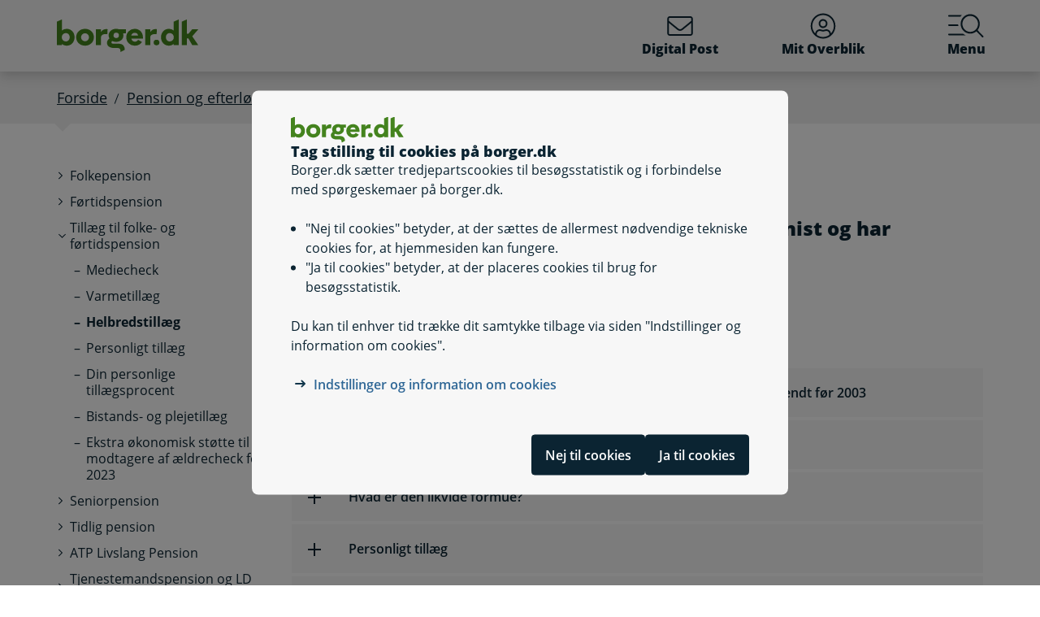

--- FILE ---
content_type: text/html; charset=utf-8
request_url: https://www.borger.dk/pension-og-efterloen/tillaeg-til-folke--og-foertidspension/Helbredstillaeg?kommunekode=479
body_size: 99709
content:




<!DOCTYPE html>
<html lang="da">
<head>
    <meta charset="utf-8" />
    <meta http-equiv="X-UA-Compatible" content="IE=edge" />
    <meta name="viewport" content="width=device-width, initial-scale=1" />
    <!-- The above 3 meta tags *must* come first in the head; any other head content must come *after* these tags -->
    
    <link rel="apple-touch-icon" sizes="76x76" href="/dist/img/apple-touch-icon-76x76.png" />
    <link rel="apple-touch-icon" sizes="120x120" href="/dist/img/apple-touch-icon-120x120.png" />
    <link rel="apple-touch-icon" sizes="152x152" href="/dist/img/apple-touch-icon-152x152.png" />
    <link rel="shortcut icon" href="/-/media/Borger/Favicon/b_fav.ico" type="image/vnd.microsoft.icon" />


    
    <link rel="stylesheet" href="/dist/style/app.css?b611a986c68a58a1f742" />

    
<meta name="google-site-verification" content="1do5mR8Vi-7MB5aTVd0N3CuP4IiHw7SevSmKY_F0qso" />
<style>
/* CSS for handling Siteimprove feedback module */
.sz-feedback-toggle-button-icon {display: none !important;}
.sz-feedback-toggle-button-text {padding: 6px !important; margin-left: 0px !important; padding: 0px !important;}
.sz-feedback-toggle-button-text.sz-feedback-main-font-style {margin-left: 0px !important;}

/* fix 457 subbanner i mobilvisning*/

.subheader__username {
   display: inline-block;
}
.mit-overblik .subheader__username {
   display: none;
   @media (min-width: 768px) {
      display: inline-block;
   }
}
</style> 
    


    

    <meta property="og:description" content="Du kan s&#248;ge om helbredstill&#230;g, hvis du er pensionist og har helbredsudgifter" />
    <meta property="og:image" content="/-/media/Billeder/Manchetter/aeldremandloeberNJ01965.jpg" />


    
    <!--#region Metadata-->
     
    

    <meta property="borgerdkform" content="F&#248;rtidspension, Folkepension" />
    <meta name="keywords" content="tilskud til tandl&#230;ge, helbredskort, helbredstill&#230;g, formueskema, ans&#248;gning om helbredstill&#230;g, hj&#230;lp til tandl&#230;ge, udvidet helbredstill&#230;g, medicinkort, t&#230;nder, tandl&#230;gekort, fodbehandling, briller" />
<meta name="ROBOTS" content="INDEX, FOLLOW" />
    <meta name="description" content="Du kan s&#248;ge om helbredstill&#230;g, hvis du er pensionist og har helbredsudgifter" />
    <link rel="canonical" href="https://www.borger.dk/pension-og-efterloen/tillaeg-til-folke--og-foertidspension/Helbredstillaeg" />


    <!--#endregion Metadata-->

    <meta name="format-detection" content="telephone=no">

    <title>

Helbredstill&#230;g
</title> 
</head>
<body >
    <div id="modalboks" role="dialog" aria-modal="true" aria-label="modal dialog" class="dialog js-dialog"></div>
    <script src="/borgerscripts/borger-top.js?371857150" defer=""></script> 

    
<!-- DisplayTime {2026-01-22 20:24:44} -->
<!-- Destination {SCD12} -->
<!-- CorrelationId {cd60513a-941d-5b32-b29e-09e5986fdf52} -->
    
    


<!-- #region Master.cshtml -->



<div data-nosnippet class="cookiebanner js-cookiebanner" role="dialog" aria-modal="true" aria-labelledby="cookiebanner-title" tabindex="-1">
    <div class="cookiebanner__content">
        <div class="cookiebanner__header">
            <img src="/-/media/Borger/Logo/2018/borger_dk_normal.svg" class="cookiebanner__logo" aria-hidden="true">
            <h2 class="cookiebanner__title" id="cookiebanner-title">
                Tag stilling til cookies p&#229; borger.dk
            </h2>
        </div>
        <div class="cookiebanner__description">
<p>Borger.dk s&aelig;tter tredjepartscookies til bes&oslash;gsstatistik og i forbindelse med sp&oslash;rgeskemaer p&aring; borger.dk.</p>
<ul>
    <li>"Nej til cookies" betyder, at der s&aelig;ttes de allermest n&oslash;dvendige tekniske cookies for, at hjemmesiden kan fungere.</li>
    <li>"Ja til cookies" betyder, at der placeres cookies til brug for bes&oslash;gsstatistik.</li>
</ul>
<p>Du kan til enhver tid tr&aelig;kke dit samtykke tilbage via siden "Indstillinger og information om cookies".</p>            <div class="cookiebanner__links">
<ul class="list--links">
    <li><a href="/Om-borger-dk/Jura-cookies-og-tilgaengelighed/beskyttelse-af-personoplysninger/Cookies" title="Artikel på borger.dk om anvendelse af personoplysninger og cookies">Indstillinger og information om cookies</a></li>
</ul>            </div>
        </div>
        <div class="cookiebanner__scroll-gradient"></div>
    </div>
    <div class="cookiebanner__bottom">
        <div class="cookiebanner__buttons">
<form action="/bdkRouting/CookieBanner/RejectCookies" class="cookiebanner__button-wrapper" method="post">                <button type="submit" class="btn btn-blue-dark cookiebanner__button" id="RejectCookieLawButton">
                    Nej til cookies
                </button>
</form>            <form action="/bdkRouting/CookieBanner/AcceptCookies" class="cookiebanner__button-wrapper" method="post">                <button type="submit" class="btn btn-blue-dark cookiebanner__button" id="AcceptCookieLawButton">
                    Ja til cookies
                </button>
</form>        </div>
    </div>
</div>
<div class="dialog-backdrop"></div> 

<!-- #region Borger.dk Banner -->




<!-- headerNav -->
<nav class="navbar navbar-expand js-header mainnavbarcontainer  ">
    <div id="banner" tabindex="-1" class="container h-100">
        <!-- quickactions -->
        


<nav class="jump js-jump" aria-label="Indhold" title="Indhold">
    <ul class="list-unstyled">


<li>
    <a href="#alertComponent" aria-label="G&#229; til driftsmeddelelse" title="G&#229; til driftsmeddelelse">
        <span>G&#229; til driftsmeddelelse</span>
    </a>
</li>

<li>
    <a href="#main" aria-label="G&#229; til sidens indhold" title="G&#229; til sidens indhold">
        <span>G&#229; til sidens indhold</span>
    </a>
</li>    </ul>
</nav>
        <!-- header-logo -->
        


<a class="navbar-brand " href="/">
    <img src="/-/media/Borger/Logo/2018/borger_dk_normal.svg" class="d-flex logo-large logo-print" alt="borger.dk logo">
    <img src="/-/media/Borger/Logo/2018/borger_dk_mobillogo.svg" class="logo-small logo-print-small d-none" alt="borger.dk logo">
    <img src="/-/media/Borger/Logo/2018/borger_dk_normal.svg" class="logo-large d-none d-md-block" alt="borger.dk logo">
    <img src="/-/media/Borger/Logo/2018/borger_dk_mobillogo.svg" class="logo-small d-md-none" alt="borger.dk logo">
        <span class="d-block d-md-none navbar-brand__text">borger.dk</span>

</a>


        <div class="main-nav-container justify-content-end">
            <!-- header-buttons -->
                <ul class="navbar-nav">
                    


<!-- #region Button 1 -->
    <li class="nav-item js-topbar-button" data-method="post" data-tokenId="" data-apiurl="/api/tokenvalues/single" data-accessibilitytext="(u)l&#230;ste besked(er)" data-timeout="10000"  title = "L&#230;s og send sikker Digital Post" >
        <a class="nav-link" href="https://post.borger.dk">
            <svg class="icon-svg"
     aria-hidden="true"
     focusable="false"
     
     >
        <use xlink:href="/dist/img/all-svg-icons.svg?1132ee55975af5c6b38cd24cdbfea5d9#envelope-light"></use>
</svg>
            Digital Post
            <span class="js-topbar-button-serviceplaceholder"></span>
        </a>
    </li>
<!-- #endregion -->
<!-- #region Button 2-->
    <li class="nav-item js-topbar-button" data-method="post" data-tokenId="" data-apiurl="/api/tokenvalues/single" data-accessibilitytext="" data-timeout="10000" >
        <a class="nav-link " href="/mitoverblik">
            <svg class="icon-svg"
     aria-hidden="true"
     focusable="false"
     
     >
        <use xlink:href="/dist/img/all-svg-icons.svg?1132ee55975af5c6b38cd24cdbfea5d9#user-circle-light"></use>
</svg>
            Mit Overblik
            <span class="js-topbar-button-serviceplaceholder"></span>
        </a>
    </li>
<!-- #endregion -->
                    <li class="nav-item js-header-menu-open">
                        <a class="nav-link" href="#" id="openSearchbox" aria-label="Menu med hovedemner p&#229; borger.dk">
<svg class="icon-svg"
     aria-hidden="true"
     focusable="false"
     
     >
        <use xlink:href="/dist/img/all-svg-icons.svg?1132ee55975af5c6b38cd24cdbfea5d9#bgdk-menu-icon"></use>
</svg>                            Menu
                        </a>
                    </li>
                </ul>
        </div>
    </div>
</nav>

<nav class="header-menu  js-header-menu" aria-labelledby="BannerMenuHeader">
    <div class="header-menu__header">
        <h2 tabindex="-1" id="BannerMenuHeader">Menu | borger.dk</h2>
        <button class="btn-no-styling btn-close js-header-menu-close" data-dismiss="modal" aria-label="Luk menu" type="button">
            <svg class="icon-svg icon-close"
     aria-hidden="true"
     focusable="false"
     
     >
        <use xlink:href="/dist/img/all-svg-icons.svg?1132ee55975af5c6b38cd24cdbfea5d9#close"></use>
</svg>
            Luk
        </button>
    </div>
    <div class="header-menu__content">
        



<div class="header-menu__search">
    



<form class="search__form search-atom js-typeahead-search js-searchbox "
      action="/Soeg?k="
      data-endpoint="/api/search"
      data-method="post"
      data-timeout="3000"
      data-debounce-time="300"
      data-placeholder="Søg på borger.dk"
      data-portal-id="ecfef56c-98e7-42f9-9e22-37d9268009ad"
      data-keyword-query-param-name="k"
      data-keyword=""
      data-validation-text-required="Udfyld søgefeltet"
      data-text-search-suggestion="Søg på {0}"
      data-status-assistive-hint="N&#229;r autocomplete resultater er tilg&#230;ngelige kan op og ned knapper anvendes til at se og v&#230;lge."
      data-status-search-results-many="{0} s&#248;geresultater"
      data-status-search-results-one="{0} s&#248;geresultat"
      data-status-search-results-none="Ingen s&#248;geresultater"
      data-status-query-too-short="Indtast {0} eller flere tegn for at se resultater."
      role="search"
>
    <label class="autocomplete-label" for="searchTextBox-5525b88b-ddd1-4c2a-bb85-908eb71dd0fd">
        Søg på borger.dk
        <input class="search-atom__input-area js-search-text-box" id="searchTextBox-5525b88b-ddd1-4c2a-bb85-908eb71dd0fd" placeholder="Søg på borger.dk">
    </label>
    <div class="search-atom__input-area js-search-autocomplete-container">
    </div>
    <button class="search-atom__btn" type="submit">
        <svg class="icon-svg search-atom__btn-icon"
     aria-hidden="true"
     focusable="false"
     
     >
        <use xlink:href="/dist/img/all-svg-icons.svg?1132ee55975af5c6b38cd24cdbfea5d9#search-atom-icon"></use>
</svg>
        <span class="sr-only">Søg</span>
    </button>
</form>
</div>
<div class="row header-menu__topic-header">
    <div class="col-12">
        <h3>Alle emner</h3>
    </div>
</div>
<ul class="row header-menu__link-list">
            <li class="col-12 col-lg-4 col-sm-6 header-menu__link-list__item">
                <a href="/familie-og-boern" class="header-menu__link">
                        <img class="header-menu__link-icon" src="/-/media/spritemaps/EmnerSpritemap.svg#Familie" alt="" />
                    <span class="header-menu__link-text">
                        Familie og b&#248;rn
                    </span>
                </a>
            </li>
            <li class="col-12 col-lg-4 col-sm-6 header-menu__link-list__item">
                <a href="/skole-og-uddannelse" class="header-menu__link">
                        <img class="header-menu__link-icon" src="/-/media/spritemaps/EmnerSpritemap.svg#Skole" alt="" />
                    <span class="header-menu__link-text">
                        Skole og uddannelse
                    </span>
                </a>
            </li>
            <li class="col-12 col-lg-4 col-sm-6 header-menu__link-list__item">
                <a href="/sundhed-og-sygdom" class="header-menu__link">
                        <img class="header-menu__link-icon" src="/-/media/spritemaps/EmnerSpritemap.svg#Sundhed" alt="" />
                    <span class="header-menu__link-text">
                        Sundhed og sygdom
                    </span>
                </a>
            </li>
            <li class="col-12 col-lg-4 col-sm-6 header-menu__link-list__item">
                <a href="/internet-og-sikkerhed" class="header-menu__link">
                        <img class="header-menu__link-icon" src="/-/media/spritemaps/EmnerSpritemap.svg#Internet" alt="" />
                    <span class="header-menu__link-text">
                        Internet og sikkerhed
                    </span>
                </a>
            </li>
            <li class="col-12 col-lg-4 col-sm-6 header-menu__link-list__item">
                <a href="/pension-og-efterloen" class="header-menu__link">
                        <img class="header-menu__link-icon" src="/-/media/spritemaps/EmnerSpritemap.svg#Pension_og_efterlon" alt="" />
                    <span class="header-menu__link-text">
                        Pension og efterl&#248;n
                    </span>
                </a>
            </li>
            <li class="col-12 col-lg-4 col-sm-6 header-menu__link-list__item">
                <a href="/handicap" class="header-menu__link">
                        <img class="header-menu__link-icon" src="/-/media/spritemaps/EmnerSpritemap.svg#Handicap" alt="" />
                    <span class="header-menu__link-text">
                        Handicap
                    </span>
                </a>
            </li>
            <li class="col-12 col-lg-4 col-sm-6 header-menu__link-list__item">
                <a href="/arbejde-dagpenge-ferie" class="header-menu__link">
                        <img class="header-menu__link-icon" src="/-/media/spritemaps/EmnerSpritemap.svg#Arbejde" alt="" />
                    <span class="header-menu__link-text">
                        Arbejde, dagpenge, ferie
                    </span>
                </a>
            </li>
            <li class="col-12 col-lg-4 col-sm-6 header-menu__link-list__item">
                <a href="/oekonomi-skat-su" class="header-menu__link">
                        <img class="header-menu__link-icon" src="/-/media/spritemaps/EmnerSpritemap.svg#Okonomi" alt="" />
                    <span class="header-menu__link-text">
                        &#216;konomi, skat, SU
                    </span>
                </a>
            </li>
            <li class="col-12 col-lg-4 col-sm-6 header-menu__link-list__item">
                <a href="/aeldre" class="header-menu__link">
                        <img class="header-menu__link-icon" src="/-/media/spritemaps/EmnerSpritemap.svg#Aeldre" alt="" />
                    <span class="header-menu__link-text">
                        &#198;ldre
                    </span>
                </a>
            </li>
            <li class="col-12 col-lg-4 col-sm-6 header-menu__link-list__item">
                <a href="/bolig-og-flytning" class="header-menu__link">
                        <img class="header-menu__link-icon" src="/-/media/spritemaps/EmnerSpritemap.svg#Bolig_flytning" alt="" />
                    <span class="header-menu__link-text">
                        Bolig og flytning
                    </span>
                </a>
            </li>
            <li class="col-12 col-lg-4 col-sm-6 header-menu__link-list__item">
                <a href="/miljoe-og-energi" class="header-menu__link">
                        <img class="header-menu__link-icon" src="/-/media/spritemaps/EmnerSpritemap.svg#Miljo_energi" alt="" />
                    <span class="header-menu__link-text">
                        Milj&#248; og energi
                    </span>
                </a>
            </li>
            <li class="col-12 col-lg-4 col-sm-6 header-menu__link-list__item">
                <a href="/transport-trafik-rejser" class="header-menu__link">
                        <img class="header-menu__link-icon" src="/-/media/spritemaps/EmnerSpritemap.svg#Trafik" alt="" />
                    <span class="header-menu__link-text">
                        Transport, trafik, rejser
                    </span>
                </a>
            </li>
            <li class="col-12 col-lg-4 col-sm-6 header-menu__link-list__item">
                <a href="/danskere-i-udlandet" class="header-menu__link">
                        <img class="header-menu__link-icon" src="/-/media/spritemaps/EmnerSpritemap.svg#Danskere_udlandet" alt="" />
                    <span class="header-menu__link-text">
                        Danskere i udlandet
                    </span>
                </a>
            </li>
            <li class="col-12 col-lg-4 col-sm-6 header-menu__link-list__item">
                <a href="/udlaendinge-i-danmark" class="header-menu__link">
                        <img class="header-menu__link-icon" src="/-/media/spritemaps/EmnerSpritemap.svg#Udlaendige_i_danmark" alt="" />
                    <span class="header-menu__link-text">
                        Udl&#230;ndinge i Danmark
                    </span>
                </a>
            </li>
            <li class="col-12 col-lg-4 col-sm-6 header-menu__link-list__item">
                <a href="/samfund-og-rettigheder" class="header-menu__link">
                        <img class="header-menu__link-icon" src="/-/media/spritemaps/EmnerSpritemap.svg#Samfund" alt="" />
                    <span class="header-menu__link-text">
                        Samfund og rettigheder
                    </span>
                </a>
            </li>
            <li class="col-12 col-lg-4 col-sm-6 header-menu__link-list__item">
                <a href="/politi-retsvaesen-forsvar" class="header-menu__link">
                        <img class="header-menu__link-icon" src="/-/media/spritemaps/EmnerSpritemap.svg#Politi_retsvaesen_forsvar" alt="" />
                    <span class="header-menu__link-text">
                        Politi, retsv&#230;sen, forsvar
                    </span>
                </a>
            </li>
            <li class="col-12 col-lg-4 col-sm-6 header-menu__link-list__item">
                <a href="/kultur-og-fritid" class="header-menu__link">
                        <img class="header-menu__link-icon" src="/-/media/spritemaps/EmnerSpritemap.svg#Kultur_fritid" alt="" />
                    <span class="header-menu__link-text">
                        Kultur og fritid
                    </span>
                </a>
            </li>
</ul>

    </div>
</nav>
<div class="header-menu__overlay js-header-menu-overlay d-print-none">
</div>
<!-- #endregion Borger.dk Banner -->

<!-- #region OperatingInformation content -->




<!-- #endregion OperatingInformation content -->


    

<nav aria-label="Br&#248;dkrumme" class="breadcrumb-wrapper d-none d-lg-block">
    <div class="container">
        <ol class="breadcrumb">

                        <li class="breadcrumb-item">

<a href="/">
    Forside
</a></li>
                        <li class="breadcrumb-item">

<a href="/pension-og-efterloen">
    Pension og efterl&#248;n
</a></li>
                        <li class="breadcrumb-item">Till&#230;g til folke- og f&#248;rtidspension</li>
                        <li class="breadcrumb-item active" aria-current="page">Helbredstill&#230;g</li>

        </ol>
    </div>
</nav> 


<!-- #region Main content -->
<div class="container container-main flex-fill">
    <div id="top-anchor"></div>
    <!-- #region Page content-->

    <div>
        


<div class="row no-gutters-sm">
    <div class="col-12 col-lg-3">
        



<nav aria-label="Emner">
    <!-- MENU FOR MOBILE DEVICES - START -->
    <div class="btn-group d-lg-none breadcrumb-menu">
        <button class="btn btn-secondary breadcrumb-menu__btn-menu collapsed" type="button" data-toggle="collapse" data-target="#leftmenu" aria-expanded="false" aria-controls="leftmenu">
            <span class="chevron" aria-hidden="true" id="left-menu-icon">
                <svg class="icon-svg"
     aria-hidden="true"
     focusable="false"
     
     >
        <use xlink:href="/dist/img/all-svg-icons.svg?1132ee55975af5c6b38cd24cdbfea5d9#chevron-down-regular"></use>
</svg>
            </span>
            <span>
                Alt om pension og efterl&#248;n
            </span>
        </button>
        <a class="btn btn-grey breadcrumb-menu__btn-back" href="/">Forside</a>
    </div>
    <!-- MENU FOR MOBILE DEVICES - START -->
    <!-- MENU FOR DESKTOPS - START -->
    <div id="leftmenu" class="collapse d-lg-block">
        <div class="p-4 p-lg-0">
            <ul class="nav d-lg-none">
                <li class="nav-item">
                    <a class="nav-link nav-link--topic" href="/pension-og-efterloen">
                        <span>Pension og efterl&#248;n</span>
                    </a>
                </li>
            </ul>



<ul class="nav collapse show" id="collapse-c2f9c8bc-5679-45b7-87f7-3b556ada9556">
        <li class="nav-item">
                    <a href="/pension-og-efterloen/Folkepension-oversigt" class="nav-link nav-link--folder collapsed">
                        <span>Folkepension</span>
                    </a>



<ul class="nav collapse pl-4" id="collapse-fcc8cc65-61e8-4688-b5de-59ecee12f754">
        <li class="nav-item">
                <a href="/pension-og-efterloen/Folkepension-oversigt/foer-du-gaar-paa-folkepension" class="nav-link"
                   >
                   <span>Før du går på folkepension</span>
                </a>
        </li>
        <li class="nav-item">
                <a href="/pension-og-efterloen/Folkepension-oversigt/naar-du-er-paa-folkepension" class="nav-link"
                   >
                   <span>Når du får folkepension</span>
                </a>
        </li>
        <li class="nav-item">
                <a href="/pension-og-efterloen/Folkepension-oversigt/udskudt-pension" class="nav-link"
                   >
                   <span>Udskudt pension</span>
                </a>
        </li>
        <li class="nav-item">
                <a href="/pension-og-efterloen/Folkepension-oversigt/seniorpraemie" class="nav-link"
                   >
                   <span>Seniorpræmie - hvis du arbejder</span>
                </a>
        </li>
        <li class="nav-item">
                <a href="/pension-og-efterloen/Folkepension-oversigt/Folkepension-aeldrecheck" class="nav-link"
                   >
                   <span>Ældrecheck</span>
                </a>
        </li>
</ul>        </li>
        <li class="nav-item">
                    <a href="/pension-og-efterloen/Foertidspension-oversigt" class="nav-link nav-link--folder collapsed">
                        <span>Førtidspension</span>
                    </a>



<ul class="nav collapse pl-4" id="collapse-6bd794c1-fe7a-4a04-aa2d-3c76e148f507">
        <li class="nav-item">
                <a href="/pension-og-efterloen/Foertidspension-oversigt/Foertidspension-nye-regler" class="nav-link"
                   >
                   <span>Førtidspension - tilkendt efter 2003</span>
                </a>
        </li>
        <li class="nav-item">
                <a href="/pension-og-efterloen/Foertidspension-oversigt/Foertidspension-gamle-regler" class="nav-link"
                   >
                   <span>Førtidspension - tilkendt før 2003</span>
                </a>
        </li>
        <li class="nav-item">
                <a href="/pension-og-efterloen/Foertidspension-oversigt/Supplerende-arbejdsmarkedspension" class="nav-link"
                   >
                   <span>SUPP - Supplerende Arbejdsmarkedspension</span>
                </a>
        </li>
</ul>        </li>
        <li class="nav-item">
                    <a href="#" data-target="#collapse-5babfb35-0afe-49ae-ad80-98371f9f4af6" class="nav-link nav-link--folder" data-toggle="collapse" role="button"
                       
                       aria-expanded="true" aria-controls="collapse-5babfb35-0afe-49ae-ad80-98371f9f4af6">
                        <span>Tillæg til folke- og førtidspension</span>
                    </a>



<ul class="nav collapse show pl-4" id="collapse-5babfb35-0afe-49ae-ad80-98371f9f4af6">
        <li class="nav-item">
                <a href="/pension-og-efterloen/tillaeg-til-folke--og-foertidspension/mediecheck" class="nav-link"
                   >
                   <span>Mediecheck </span>
                </a>
        </li>
        <li class="nav-item">
                <a href="/pension-og-efterloen/tillaeg-til-folke--og-foertidspension/folkepension-varmetillaeg" class="nav-link"
                   >
                   <span>Varmetillæg</span>
                </a>
        </li>
        <li class="nav-item">
                <a href="#" class="nav-link active"
                   aria-current="page">
                   <span>Helbredstillæg</span>
                </a>
        </li>
        <li class="nav-item">
                <a href="/pension-og-efterloen/tillaeg-til-folke--og-foertidspension/Personligt-tillaeg" class="nav-link"
                   >
                   <span>Personligt tillæg</span>
                </a>
        </li>
        <li class="nav-item">
                <a href="/pension-og-efterloen/tillaeg-til-folke--og-foertidspension/Personlig-tillaegsprocent" class="nav-link"
                   >
                   <span>Din personlige tillægsprocent</span>
                </a>
        </li>
        <li class="nav-item">
                <a href="/pension-og-efterloen/tillaeg-til-folke--og-foertidspension/bistands-og-plejetillaeg" class="nav-link"
                   >
                   <span>Bistands- og plejetillæg</span>
                </a>
        </li>
        <li class="nav-item">
                <a href="/pension-og-efterloen/tillaeg-til-folke--og-foertidspension/ekstra-oekonomisk-stoette-til-modtagere-af-aeldrecheck-for-2023" class="nav-link"
                   >
                   <span>Ekstra økonomisk støtte til modtagere af ældrecheck for 2023</span>
                </a>
        </li>
</ul>        </li>
        <li class="nav-item">
                    <a href="/pension-og-efterloen/seniorpension" class="nav-link nav-link--folder collapsed">
                        <span>Seniorpension</span>
                    </a>



<ul class="nav collapse pl-4" id="collapse-2d8a9e4f-723c-4126-9913-e6fc474af492">
        <li class="nav-item">
                <a href="/pension-og-efterloen/seniorpension/hvis-du-vil-soege-seniorpension" class="nav-link"
                   >
                   <span>Vil du søge seniorpension</span>
                </a>
        </li>
        <li class="nav-item">
                <a href="/pension-og-efterloen/seniorpension/naar-du-faar-seniorpension" class="nav-link"
                   >
                   <span>Når du får seniorpension</span>
                </a>
        </li>
        <li class="nav-item">
                <a href="/pension-og-efterloen/seniorpension/din-seniorpension-kan-goeres-hvilende" class="nav-link"
                   >
                   <span>Din seniorpension kan gøres hvilende</span>
                </a>
        </li>
</ul>        </li>
        <li class="nav-item">
                    <a href="/pension-og-efterloen/tidlig-pension" class="nav-link nav-link--folder collapsed">
                        <span>Tidlig pension</span>
                    </a>



<ul class="nav collapse pl-4" id="collapse-267375e1-6cb3-40b9-b18c-f4916141d8b6">
        <li class="nav-item">
                <a href="/pension-og-efterloen/tidlig-pension/om-tidlig-pension" class="nav-link"
                   >
                   <span>Om tidlig pension</span>
                </a>
        </li>
        <li class="nav-item">
                <a href="/pension-og-efterloen/tidlig-pension/vil-du-soege-om-ret-til-tidlig-pension" class="nav-link"
                   >
                   <span>Vil du søge om ret til tidlig pension</span>
                </a>
        </li>
        <li class="nav-item">
                <a href="/pension-og-efterloen/tidlig-pension/vil-du-soege-om-at-starte-tidlig-pension" class="nav-link"
                   >
                   <span>Vil du søge om at starte tidlig pension</span>
                </a>
        </li>
        <li class="nav-item">
                <a href="/pension-og-efterloen/tidlig-pension/naar-du-faar-tidlig-pension" class="nav-link"
                   >
                   <span>Når du får tidlig pension</span>
                </a>
        </li>
</ul>        </li>
        <li class="nav-item">
                    <a href="/pension-og-efterloen/ATP-Livslang-pension-oversigt" class="nav-link nav-link--folder collapsed">
                        <span>ATP Livslang Pension</span>
                    </a>



<ul class="nav collapse pl-4" id="collapse-c54964d7-b228-4938-b479-60099f98c314">
        <li class="nav-item">
                <a href="/pension-og-efterloen/ATP-Livslang-pension-oversigt/atp-bidraget" class="nav-link"
                   >
                   <span>Indbetaling og udbetaling af ATP Livslang Pension</span>
                </a>
        </li>
        <li class="nav-item">
                <a href="/pension-og-efterloen/ATP-Livslang-pension-oversigt/ATP-udskyd-atp-livslang-pension" class="nav-link"
                   >
                   <span>Udskyd din ATP Livslang Pension</span>
                </a>
        </li>
        <li class="nav-item">
                <a href="/pension-og-efterloen/ATP-Livslang-pension-oversigt/ATP-udbetaling-ved-doed" class="nav-link"
                   >
                   <span>Udbetaling ved dødsfald</span>
                </a>
        </li>
        <li class="nav-item">
                <a href="/pension-og-efterloen/ATP-Livslang-pension-oversigt/obligatorisk-pension" class="nav-link"
                   >
                   <span>Om Obligatorisk Pension</span>
                </a>
        </li>
        <li class="nav-item">
                <a href="/pension-og-efterloen/ATP-Livslang-pension-oversigt/registrer-din-samlever" class="nav-link"
                   >
                   <span>Registrer din samlever på ATP Livslang Pension</span>
                </a>
        </li>
        <li class="nav-item">
                <a href="/pension-og-efterloen/ATP-Livslang-pension-oversigt/del-dine-atp-oplysninger" class="nav-link"
                   >
                   <span>Del dine ATP-oplysninger</span>
                </a>
        </li>
        <li class="nav-item">
                <a href="/pension-og-efterloen/ATP-Livslang-pension-oversigt/ATP-udlandet" class="nav-link"
                   >
                   <span>ATP Livslang Pension i udlandet</span>
                </a>
        </li>
</ul>        </li>
        <li class="nav-item">
                    <a href="#" data-target="#collapse-aedf9b77-cb04-4a2b-b17c-e71594c74fa9" class="nav-link nav-link--folder collapsed" data-toggle="collapse" role="button"
                       
                       aria-expanded="false" aria-controls="collapse-aedf9b77-cb04-4a2b-b17c-e71594c74fa9">
                        <span>Tjenestemandspension og LD Fonde</span>
                    </a>



<ul class="nav collapse pl-4" id="collapse-aedf9b77-cb04-4a2b-b17c-e71594c74fa9">
        <li class="nav-item">
                    <a href="/pension-og-efterloen/Tjenestemandspension-og-Loenmodtagernes-Dyrtidsfond/tjenestemandspension-oversigt" class="nav-link nav-link--folder collapsed">
                        <span>Tjenestemandspension</span>
                    </a>



<ul class="nav collapse pl-4" id="collapse-5e429bd0-5ae8-4d24-a5a5-a44c2486dd4b">
        <li class="nav-item">
                <a href="/pension-og-efterloen/Tjenestemandspension-og-Loenmodtagernes-Dyrtidsfond/tjenestemandspension-oversigt/tjenestemandspension" class="nav-link"
                   >
                   <span>Om tjenestemandspension</span>
                </a>
        </li>
</ul>        </li>
        <li class="nav-item">
                    <a href="#" data-target="#collapse-f0987e17-bbe6-4295-b3cb-37c4edb751d4" class="nav-link nav-link--folder collapsed" data-toggle="collapse" role="button"
                       
                       aria-expanded="false" aria-controls="collapse-f0987e17-bbe6-4295-b3cb-37c4edb751d4">
                        <span>LD Fonde og indekskontrakter</span>
                    </a>



<ul class="nav collapse pl-4" id="collapse-f0987e17-bbe6-4295-b3cb-37c4edb751d4">
        <li class="nav-item">
                <a href="/pension-og-efterloen/Tjenestemandspension-og-Loenmodtagernes-Dyrtidsfond/Loenmodtagernes-Dyrtidsfond-Saerlig-Pensionsopsparing-og-indekskontrakter/loenmodtagernes-dyrtidsmidler" class="nav-link"
                   >
                   <span>Lønmodtagernes Dyrtidsmidler</span>
                </a>
        </li>
        <li class="nav-item">
                <a href="/pension-og-efterloen/Tjenestemandspension-og-Loenmodtagernes-Dyrtidsfond/Loenmodtagernes-Dyrtidsfond-Saerlig-Pensionsopsparing-og-indekskontrakter/LD-udlandet" class="nav-link"
                   >
                   <span>Lønmodtagernes Dyrtidsmidler i udlandet</span>
                </a>
        </li>
        <li class="nav-item">
                <a href="/pension-og-efterloen/Tjenestemandspension-og-Loenmodtagernes-Dyrtidsfond/Loenmodtagernes-Dyrtidsfond-Saerlig-Pensionsopsparing-og-indekskontrakter/loenmodtagernes-feriemidler" class="nav-link"
                   >
                   <span>Lønmodtagernes Feriemidler</span>
                </a>
        </li>
        <li class="nav-item">
                <a href="/pension-og-efterloen/Tjenestemandspension-og-Loenmodtagernes-Dyrtidsfond/Loenmodtagernes-Dyrtidsfond-Saerlig-Pensionsopsparing-og-indekskontrakter/tjenestemandspension-indekskontrakter" class="nav-link"
                   >
                   <span>Indekskontrakter</span>
                </a>
        </li>
</ul>        </li>
</ul>        </li>
        <li class="nav-item">
                    <a href="#" data-target="#collapse-be12ef3c-0f87-4d77-ab78-34d5f96334a1" class="nav-link nav-link--folder collapsed" data-toggle="collapse" role="button"
                       
                       aria-expanded="false" aria-controls="collapse-be12ef3c-0f87-4d77-ab78-34d5f96334a1">
                        <span>International pension</span>
                    </a>



<ul class="nav collapse pl-4" id="collapse-be12ef3c-0f87-4d77-ab78-34d5f96334a1">
        <li class="nav-item">
                    <a href="/pension-og-efterloen/International-pension/Dansk-pension-i-udlandet" class="nav-link nav-link--folder collapsed">
                        <span>Dansk pension i udlandet</span>
                    </a>



<ul class="nav collapse pl-4" id="collapse-8d6af9f1-29c3-4994-bc6d-d6eff1d712b7">
        <li class="nav-item">
                <a href="/pension-og-efterloen/International-pension/Dansk-pension-i-udlandet/International-pension-soege" class="nav-link"
                   >
                   <span>Vil du søge folke-, førtids- eller seniorpension og bor i udlandet?</span>
                </a>
        </li>
        <li class="nav-item">
                <a href="/pension-og-efterloen/International-pension/Dansk-pension-i-udlandet/International-pension-modtage" class="nav-link"
                   >
                   <span>Når du får pension i udlandet</span>
                </a>
        </li>
        <li class="nav-item">
                <a href="/pension-og-efterloen/International-pension/Dansk-pension-i-udlandet/International-pension-flytte" class="nav-link"
                   >
                   <span>Vil du have din folke-, førtids- eller seniorpension med til udlandet?</span>
                </a>
        </li>
        <li class="nav-item">
                <a href="/pension-og-efterloen/International-pension/Dansk-pension-i-udlandet/International-pension-udlandsrejse" class="nav-link"
                   >
                   <span>Pensionister på udlandsrejse</span>
                </a>
        </li>
        <li class="nav-item">
                <a href="/pension-og-efterloen/International-pension/Dansk-pension-i-udlandet/Pensionist-i-udlandet-og-sygesikring" class="nav-link"
                   >
                   <span>Pensionist i udlandet og sygesikring</span>
                </a>
        </li>
</ul>        </li>
        <li class="nav-item">
                <a href="/pension-og-efterloen/International-pension/International-pension-udenlandsk-pension-i-danmark" class="nav-link"
                   >
                   <span>Udenlandsk pension i Danmark</span>
                </a>
        </li>
</ul>        </li>
        <li class="nav-item">
                    <a href="#" data-target="#collapse-f1a7a622-b7a4-4c6d-9f77-54541377801a" class="nav-link nav-link--folder collapsed" data-toggle="collapse" role="button"
                       
                       aria-expanded="false" aria-controls="collapse-f1a7a622-b7a4-4c6d-9f77-54541377801a">
                        <span>Efterløn, fleksydelse, delpension</span>
                    </a>



<ul class="nav collapse pl-4" id="collapse-f1a7a622-b7a4-4c6d-9f77-54541377801a">
        <li class="nav-item">
                    <a href="#" data-target="#collapse-4cde6a95-35ba-468b-b15d-31f9cdde150d" class="nav-link nav-link--folder collapsed" data-toggle="collapse" role="button"
                       
                       aria-expanded="false" aria-controls="collapse-4cde6a95-35ba-468b-b15d-31f9cdde150d">
                        <span>Efterløn</span>
                    </a>



<ul class="nav collapse pl-4" id="collapse-4cde6a95-35ba-468b-b15d-31f9cdde150d">
        <li class="nav-item">
                <a href="/pension-og-efterloen/Efterloen-fleksydelse-delpension/efterloen/foer-du-gaar-paa-efterloen" class="nav-link"
                   >
                   <span>Før du går på efterløn</span>
                </a>
        </li>
        <li class="nav-item">
                <a href="/pension-og-efterloen/Efterloen-fleksydelse-delpension/efterloen/naar-du-er-paa-efterloen" class="nav-link"
                   >
                   <span>Når du er på efterløn</span>
                </a>
        </li>
        <li class="nav-item">
                <a href="/pension-og-efterloen/Efterloen-fleksydelse-delpension/efterloen/skattefri-praemie" class="nav-link"
                   >
                   <span>Skattefri præmie</span>
                </a>
        </li>
</ul>        </li>
        <li class="nav-item">
                    <a href="/pension-og-efterloen/Efterloen-fleksydelse-delpension/Fleksydelse" class="nav-link nav-link--folder collapsed">
                        <span>Fleksydelse</span>
                    </a>



<ul class="nav collapse pl-4" id="collapse-0b537e85-d5e0-4ed6-a4b2-f64c64ac65ab">
        <li class="nav-item">
                <a href="/pension-og-efterloen/Efterloen-fleksydelse-delpension/Fleksydelse/udbetaling-af-fleksydelse" class="nav-link"
                   >
                   <span>Når du skal på fleksydelse</span>
                </a>
        </li>
        <li class="nav-item">
                <a href="/pension-og-efterloen/Efterloen-fleksydelse-delpension/Fleksydelse/gentilmelding-eller-udmeldelse-af-fleksydelsesordningen" class="nav-link"
                   >
                   <span>Vil du melde dig ud af eller ind i ordningen</span>
                </a>
        </li>
        <li class="nav-item">
                <a href="/pension-og-efterloen/Efterloen-fleksydelse-delpension/Fleksydelse/tilmelding-til-fleksydelsesordningen" class="nav-link"
                   >
                   <span>Tilmelding til fleksydelsesordningen</span>
                </a>
        </li>
</ul>        </li>
        <li class="nav-item">
                <a href="/pension-og-efterloen/Efterloen-fleksydelse-delpension/Delpension" class="nav-link"
                   >
                   <span>Delpension</span>
                </a>
        </li>
        <li class="nav-item">
                <a href="/pension-og-efterloen/Efterloen-fleksydelse-delpension/Seniorjobordning" class="nav-link"
                   >
                   <span>Seniorjobordning</span>
                </a>
        </li>
</ul>        </li>
        <li class="nav-item">
                    <a href="#" data-target="#collapse-e2e510c4-722b-404d-84c7-aef281dcac5c" class="nav-link nav-link--folder collapsed" data-toggle="collapse" role="button"
                       
                       aria-expanded="false" aria-controls="collapse-e2e510c4-722b-404d-84c7-aef281dcac5c">
                        <span>Dit liv ændrer sig - tjek pensionen</span>
                    </a>



<ul class="nav collapse pl-4" id="collapse-e2e510c4-722b-404d-84c7-aef281dcac5c">
        <li class="nav-item">
                    <a href="#" data-target="#collapse-89b255d3-1c92-4d1b-98c5-8143ea62f40c" class="nav-link nav-link--folder collapsed" data-toggle="collapse" role="button"
                       
                       aria-expanded="false" aria-controls="collapse-89b255d3-1c92-4d1b-98c5-8143ea62f40c">
                        <span>Arbejde og pension</span>
                    </a>



<ul class="nav collapse pl-4" id="collapse-89b255d3-1c92-4d1b-98c5-8143ea62f40c">
        <li class="nav-item">
                <a href="/pension-og-efterloen/Dit-liv-aendrer-sig---tjek-pensionen/Arbejde-og-pension/Nyt-arbejde-og-pension" class="nav-link"
                   >
                   <span>Nyt arbejde og pension</span>
                </a>
        </li>
        <li class="nav-item">
                <a href="/pension-og-efterloen/Dit-liv-aendrer-sig---tjek-pensionen/Arbejde-og-pension/Selvstaendige-og-pension" class="nav-link"
                   >
                   <span>Selvstændige og pension</span>
                </a>
        </li>
        <li class="nav-item">
                <a href="/pension-og-efterloen/Dit-liv-aendrer-sig---tjek-pensionen/Arbejde-og-pension/Arbejdsloeshed-og-pension" class="nav-link"
                   >
                   <span>Arbejdsløshed og pensionsopsparing</span>
                </a>
        </li>
        <li class="nav-item">
                <a href="/pension-og-efterloen/Dit-liv-aendrer-sig---tjek-pensionen/Arbejde-og-pension/Barsel-orlov-og-pension" class="nav-link"
                   >
                   <span>Barsel, orlov og pensionsopsparing</span>
                </a>
        </li>
</ul>        </li>
        <li class="nav-item">
                    <a href="#" data-target="#collapse-23f919c4-ba3d-4fb1-a863-45a9f7ce04dd" class="nav-link nav-link--folder collapsed" data-toggle="collapse" role="button"
                       
                       aria-expanded="false" aria-controls="collapse-23f919c4-ba3d-4fb1-a863-45a9f7ce04dd">
                        <span>Familie og pension</span>
                    </a>



<ul class="nav collapse pl-4" id="collapse-23f919c4-ba3d-4fb1-a863-45a9f7ce04dd">
        <li class="nav-item">
                <a href="/pension-og-efterloen/Dit-liv-aendrer-sig---tjek-pensionen/Familie-og-pension/aegteskab-og-pension" class="nav-link"
                   >
                   <span>Ægteskab og pension</span>
                </a>
        </li>
        <li class="nav-item">
                <a href="/pension-og-efterloen/Dit-liv-aendrer-sig---tjek-pensionen/Familie-og-pension/Pension-hvis-I-flytter-sammen" class="nav-link"
                   >
                   <span>Pension, hvis I flytter sammen</span>
                </a>
        </li>
        <li class="nav-item">
                <a href="/pension-og-efterloen/Dit-liv-aendrer-sig---tjek-pensionen/Familie-og-pension/Skilsmisse-og-pension" class="nav-link"
                   >
                   <span>Skilsmisse og pension</span>
                </a>
        </li>
        <li class="nav-item">
                <a href="/pension-og-efterloen/Dit-liv-aendrer-sig---tjek-pensionen/Familie-og-pension/Pension-hvis-I-flytter-fra-hinanden" class="nav-link"
                   >
                   <span>Pension, hvis I flytter fra hinanden</span>
                </a>
        </li>
        <li class="nav-item">
                <a href="/pension-og-efterloen/Dit-liv-aendrer-sig---tjek-pensionen/Familie-og-pension/Barsel-orlov-og-pension" class="nav-link"
                   >
                   <span>Barsel, orlov og pensionsopsparing</span>
                </a>
        </li>
        <li class="nav-item">
                <a href="/pension-og-efterloen/Dit-liv-aendrer-sig---tjek-pensionen/Familie-og-pension/Boern-og-pension" class="nav-link"
                   >
                   <span>Er dine børn sikret af din pension?</span>
                </a>
        </li>
</ul>        </li>
        <li class="nav-item">
                    <a href="#" data-target="#collapse-93e04c82-1689-49dd-86a7-916b62f07f55" class="nav-link nav-link--folder collapsed" data-toggle="collapse" role="button"
                       
                       aria-expanded="false" aria-controls="collapse-93e04c82-1689-49dd-86a7-916b62f07f55">
                        <span>Pension ved sygdom, ulykke, fængsling og død</span>
                    </a>



<ul class="nav collapse pl-4" id="collapse-93e04c82-1689-49dd-86a7-916b62f07f55">
        <li class="nav-item">
                <a href="/pension-og-efterloen/Dit-liv-aendrer-sig---tjek-pensionen/Pension-ved-sygdom-ulykke-og-doed/Pension-hvis-du-bliver-syg" class="nav-link"
                   >
                   <span>Pension, hvis du bliver syg</span>
                </a>
        </li>
        <li class="nav-item">
                <a href="/pension-og-efterloen/Dit-liv-aendrer-sig---tjek-pensionen/Pension-ved-sygdom-ulykke-og-doed/Pension-hvis-du-mister-din-arbejdsevne" class="nav-link"
                   >
                   <span>Pension, hvis du mister din arbejdsevne</span>
                </a>
        </li>
        <li class="nav-item">
                <a href="/pension-og-efterloen/Dit-liv-aendrer-sig---tjek-pensionen/Pension-ved-sygdom-ulykke-og-doed/pension-hvis-du-kommer-i-faengsel" class="nav-link"
                   >
                   <span>Pension, hvis du kommer i fængsel</span>
                </a>
        </li>
        <li class="nav-item">
                <a href="/pension-og-efterloen/Dit-liv-aendrer-sig---tjek-pensionen/Pension-ved-sygdom-ulykke-og-doed/Pension-naar-du-doer" class="nav-link"
                   >
                   <span>Pension, når du dør</span>
                </a>
        </li>
</ul>        </li>
        <li class="nav-item">
                    <a href="#" data-target="#collapse-46e0ffb4-cd51-49a4-b255-748b3b42a390" class="nav-link nav-link--folder collapsed" data-toggle="collapse" role="button"
                       
                       aria-expanded="false" aria-controls="collapse-46e0ffb4-cd51-49a4-b255-748b3b42a390">
                        <span>Når du nærmer dig pensionsalderen</span>
                    </a>



<ul class="nav collapse pl-4" id="collapse-46e0ffb4-cd51-49a4-b255-748b3b42a390">
        <li class="nav-item">
                <a href="/pension-og-efterloen/Dit-liv-aendrer-sig---tjek-pensionen/Naar-du-naermer-dig-pensionsalderen/Din-oekonomi-naar-du-er-folkepensionist" class="nav-link"
                   >
                   <span>Din økonomi, når du bliver folkepensionist</span>
                </a>
        </li>
        <li class="nav-item">
                <a href="/pension-og-efterloen/Dit-liv-aendrer-sig---tjek-pensionen/Naar-du-naermer-dig-pensionsalderen/Pension-naar-du-er-paa-efterloen" class="nav-link"
                   >
                   <span>Pensioner, når du går på efterløn</span>
                </a>
        </li>
        <li class="nav-item">
                <a href="/pension-og-efterloen/Dit-liv-aendrer-sig---tjek-pensionen/Naar-du-naermer-dig-pensionsalderen/Din-pensionsalder" class="nav-link"
                   >
                   <span>Kan jeg udskyde min pension?</span>
                </a>
        </li>
</ul>        </li>
</ul>        </li>
        <li class="nav-item">
                    <a href="#" data-target="#collapse-f7ec044f-9eeb-4f6e-91d5-549380fef0a3" class="nav-link nav-link--folder collapsed" data-toggle="collapse" role="button"
                       
                       aria-expanded="false" aria-controls="collapse-f7ec044f-9eeb-4f6e-91d5-549380fef0a3">
                        <span>Pensionssystemet i Danmark</span>
                    </a>



<ul class="nav collapse pl-4" id="collapse-f7ec044f-9eeb-4f6e-91d5-549380fef0a3">
        <li class="nav-item">
                <a href="/pension-og-efterloen/Pensionssystemet-i-Danmark/Om-pension" class="nav-link"
                   >
                   <span>Om pension</span>
                </a>
        </li>
        <li class="nav-item">
                <a href="/pension-og-efterloen/Pensionssystemet-i-Danmark/Lovbaserede-pensioner" class="nav-link"
                   >
                   <span>Lovbaserede pensioner</span>
                </a>
        </li>
        <li class="nav-item">
                <a href="/pension-og-efterloen/Pensionssystemet-i-Danmark/Arbejdsmarkedspensioner" class="nav-link"
                   >
                   <span>Arbejdsmarkedspensioner</span>
                </a>
        </li>
        <li class="nav-item">
                <a href="/pension-og-efterloen/Pensionssystemet-i-Danmark/Individuelle-pensioner" class="nav-link"
                   >
                   <span>Individuelle pensioner</span>
                </a>
        </li>
        <li class="nav-item">
                <a href="/pension-og-efterloen/Pensionssystemet-i-Danmark/Arbejdsmarkeds--og-individuel-pension-til-udlandet" class="nav-link"
                   >
                   <span>Arbejdsmarkeds- og individuel pension til udlandet</span>
                </a>
        </li>
        <li class="nav-item">
                <a href="/pension-og-efterloen/Pensionssystemet-i-Danmark/Valgmuligheder-og-pension" class="nav-link"
                   >
                   <span>Valgmuligheder og pension</span>
                </a>
        </li>
        <li class="nav-item">
                <a href="/pension-og-efterloen/Pensionssystemet-i-Danmark/Pension-er-ogsaa-forsikring" class="nav-link"
                   >
                   <span>Pension er også forsikring</span>
                </a>
        </li>
</ul>        </li>
</ul>
        </div>
    </div>
    <!-- MENU FOR DESKTOPS - END -->
</nav> 
    </div>

    <main id="main" tabindex="-1" class="col-12 col-lg-9 js-jumptarget">
        <div class="container-content">
            


<header class="page-title">
    <h1>

Helbredstill&#230;g
</h1>
</header>
            <div class = "contentpage-header">




<h2 class= "contentpage-header__subtitle">
Du kan s&#248;ge om helbredstill&#230;g, hvis du er pensionist og har helbredsudgifter</h2>
<div class="municipality-selector--content-page js-contentpage">
        <p class="lead municipality-selector__description--content-page">
            V&#230;lg kommune for at se selvbetjening og information, der g&#230;lder dig
        </p>

    <div class="municipality-selector__dropdown--content-page">
<form action="/bdkRouting/MunicipalitySelector/SetMunicipality" id="municipalitySelector" method="post">

<div class="js-municipality-selector">
    <label for="municipalitySelect" class="sr-only font-weight-semi-bold">
        V&#230;lg kommune
    </label>
    <div class="d-flex">
        <select class="form-control" id="municipalitySelect" name="municipalitySelect">
                <option value="000"   >V&#230;lg kommune</option>
                <option value="165"   >Albertslund</option>
                <option value="201"   >Aller&#248;d</option>
                <option value="420"   >Assens</option>
                <option value="151"   >Ballerup</option>
                <option value="530"   >Billund</option>
                <option value="400"   >Bornholm</option>
                <option value="153"   >Br&#248;ndby</option>
                <option value="810"   >Br&#248;nderslev</option>
                <option value="155"   >Drag&#248;r</option>
                <option value="240"   >Egedal</option>
                <option value="561"   >Esbjerg</option>
                <option value="563"   >Fan&#248;</option>
                <option value="710"   >Favrskov</option>
                <option value="320"   >Faxe</option>
                <option value="210"   >Fredensborg</option>
                <option value="607"   >Fredericia</option>
                <option value="147"   >Frederiksberg</option>
                <option value="813"   >Frederikshavn</option>
                <option value="250"   >Frederikssund</option>
                <option value="190"   >Fures&#248;</option>
                <option value="430"   >Faaborg-Midtfyn</option>
                <option value="157"   >Gentofte</option>
                <option value="159"   >Gladsaxe</option>
                <option value="161"   >Glostrup</option>
                <option value="253"   >Greve</option>
                <option value="270"   >Gribskov</option>
                <option value="376"   >Guldborgsund</option>
                <option value="510"   >Haderslev</option>
                <option value="260"   >Halsn&#230;s</option>
                <option value="766"   >Hedensted</option>
                <option value="217"   >Helsing&#248;r</option>
                <option value="163"   >Herlev</option>
                <option value="657"   >Herning</option>
                <option value="219"   >Hiller&#248;d</option>
                <option value="860"   >Hj&#248;rring</option>
                <option value="316"   >Holb&#230;k</option>
                <option value="661"   >Holstebro</option>
                <option value="615"   >Horsens</option>
                <option value="167"   >Hvidovre</option>
                <option value="169"   >H&#248;je-Taastrup</option>
                <option value="223"   >H&#248;rsholm</option>
                <option value="756"   >Ikast-Brande</option>
                <option value="183"   >Ish&#248;j</option>
                <option value="849"   >Jammerbugt</option>
                <option value="326"   >Kalundborg</option>
                <option value="440"   >Kerteminde</option>
                <option value="621"   >Kolding</option>
                <option value="101"   >K&#248;benhavn</option>
                <option value="259"   >K&#248;ge</option>
                <option value="482"   >Langeland</option>
                <option value="350"   >Lejre</option>
                <option value="665"   >Lemvig</option>
                <option value="360"   >Lolland</option>
                <option value="173"   >Lyngby-Taarb&#230;k</option>
                <option value="825"   >L&#230;s&#248;</option>
                <option value="846"   >Mariagerfjord</option>
                <option value="410"   >Middelfart</option>
                <option value="773"   >Mors&#248;</option>
                <option value="707"   >Norddjurs</option>
                <option value="480"   >Nordfyns</option>
                <option value="450"   >Nyborg</option>
                <option value="370"   >N&#230;stved</option>
                <option value="727"   >Odder</option>
                <option value="461"   >Odense</option>
                <option value="306"   >Odsherred</option>
                <option value="730"   >Randers</option>
                <option value="840"   >Rebild</option>
                <option value="760"   >Ringk&#248;bing-Skjern</option>
                <option value="329"   >Ringsted</option>
                <option value="265"   >Roskilde</option>
                <option value="230"   >Rudersdal</option>
                <option value="175"   >R&#248;dovre</option>
                <option value="741"   >Sams&#248;</option>
                <option value="740"   >Silkeborg</option>
                <option value="746"   >Skanderborg</option>
                <option value="779"   >Skive</option>
                <option value="330"   >Slagelse</option>
                <option value="269"   >Solr&#248;d</option>
                <option value="340"   >Sor&#248;</option>
                <option value="336"   >Stevns</option>
                <option value="671"   >Struer</option>
                <option value="479" selected  >Svendborg</option>
                <option value="706"   >Syddjurs</option>
                <option value="540"   >S&#248;nderborg</option>
                <option value="787"   >Thisted</option>
                <option value="550"   >T&#248;nder</option>
                <option value="185"   >T&#229;rnby</option>
                <option value="187"   >Vallensb&#230;k</option>
                <option value="573"   >Varde</option>
                <option value="575"   >Vejen</option>
                <option value="630"   >Vejle</option>
                <option value="820"   >Vesthimmerland</option>
                <option value="791"   >Viborg</option>
                <option value="390"   >Vordingborg</option>
                <option value="492"   >&#198;r&#248;</option>
                <option value="580"   >Aabenraa</option>
                <option value="851"   >Aalborg</option>
                <option value="751"   >Aarhus</option>
        </select>
        <button class="municipality-selector__button ml-1 btn btn-blue-dark js-idp-change-button invisible" 
                tabindex="-1"
                type="submit">
            OK
        </button>
    </div>
</div></form>    </div>
</div>
            </div>

                <div class="row no-gutters-sm">
                    <div class="col-12">
                        

    <div class="micro-articles-list component-margin " id="micro-articles-list-00000000-0000-0000-0000-000000000000" data-renderingtype="MicroArticleFrame"
         data-filterknaptekst="" data-mikroartikelrammetitel="" data-filter="false">
        
                 <h2 class="micro-articles-title sr-only">L&#230;s mere og selvbetjeningsl&#248;sninger</h2>

        


<article class="micro-article" id="micro-article-71f3d205-08c1-4023-9672-c1a1cc409da9" data-renderingtype="MicroArticle">
    <header class="micro-article__header">
            <a id="control-btn-71f3d205-08c1-4023-9672-c1a1cc409da9" class="btn-no-styling micro-article__toggle" role="button" data-toggle="collapse" href="#contentDiv-71f3d205-08c1-4023-9672-c1a1cc409da9" aria-expanded="false" aria-controls="contentDiv-71f3d205-08c1-4023-9672-c1a1cc409da9">
                    <h3 id="article-71f3d205-08c1-4023-9672-c1a1cc409da9" class=" micro-article__title">
Helbredstill&#230;g: Til dig, der er folkepensionist eller f&#248;rtidspensionist tilkendt f&#248;r 2003                    </h3>
            </a>

        
    

    </header>


    






<section class="collapse" id="contentDiv-71f3d205-08c1-4023-9672-c1a1cc409da9">
    <div class="micro-article__content">
        

        



            <div class="content-text" id="71f3d205-08c1-4023-9672-c1a1cc409da9">
<p>Du kan søge om helbredstillæg:</p>
<ol class="list--numbered">
    <li>Hvis du er folkepensionist</li>
    <li>Hvis du fik tilkendt førtidspension før 2003.</li>
</ol>
<p>Du kan kun få helbredstillæg, hvis din og din eventuelle ægtefælles/samlevers likvide formue til sammen er højst 108.000 kr. (2026)&nbsp; 103.100 kr. (2025). Formuegrænsen gælder ved ansøgningen og ved den årlige formueopgørelse. Se mere under "Hvad er den likvide formue".&nbsp;</p>
<p>Der findes 2 former for helbredstillæg:&nbsp;</p>
<h4>Almindeligt helbredstillæg:&nbsp;</h4>
<p>Hvis du opfylder de økonomiske betingelser for almindeligt helbredstillæg, har du løbende ret til et tillæg til den del af udgifterne, som ikke dækkes efter sundhedsloven, og som du derfor selv skal betale.&nbsp;Du kan søge om almindeligt helbredstillæg til:</p>
<ol class="list--numbered">
    <li>Tandlæge</li>
    <li>Receptpligtig medicin</li>
    <li>Høreapparat</li>
    <li>Fysioterapi</li>
    <li>Fodterapi</li>
    <li>Psykologhjælp</li>
    <li>Kiropraktor</li>
</ol>
<p>Du kan kun få tilskud, hvis der kan gives tilskud til behandlingen efter visse bestemmelser i sundhedsloven.</p>
<p>Det er kommunen, der træffer afgørelse om, du kan få et almindeligt helbredstillæg på baggrund af oplysninger fra Udbetaling Danmark om din tillægsprocent og formue. Det kan du læse mere om nedenfor.</p>
<p>Hvis du er berettiget til helbredstillægget, betyder det, at:</p>
<ul>
    <li>Det beløb, du selv skal betale, bliver mindre, når du for eksempel er hos tandlægen eller skal hente din receptpligtige medicin på apoteket.</li>
    <li>Du selv skal betale det resterende beløb af regningen, som tilskuddet ikke dækker.</li>
</ul>
<h4>Udvidet helbredstillæg:&nbsp;</h4>
<p>Udover almindeligt helbredstillæg kan du søge om udvidet helbredstillæg til følgende:</p>
<ol class="list--numbered">
    <li>Tandproteser</li>
    <li>Briller</li>
    <li>Fodbehandling</li>
</ol>
<p>Du skal huske at søge om tillægget hos kommunen, inden du bestiller tandprotesen, brillerne eller fodbehandlingen.</p>
<p>Udgiften, der søges om udvidet helbredstillæg til, skal være nødvendig, og det er kommunen, der vurderer, om du har ret til at få udvidet helbredstillæg.</p>
<p>Helbredstillægget dækker op til 85 procent af dine egne udgifter afhængigt af din personlige tillægsprocent. Dette gør sig gældende for både almindeligt og udvidet helbredstillæg.</p>
<p>Du skal selv betale det resterende beløb.</p>
<p>Hvis du bliver godkendt til udvidet helbredstillæg, bliver det udbetalt som et engangsbeløb.&nbsp;</p>
<h4>Har du spørgsmål?</h4>
<p>Hvis du har spørgsmål om almindeligt eller udvidet helbredstillæg, skal du kontakte din kommune.</p>


                
            </div>

        


        


    </div>
</section>
</article>



<article class="micro-article" id="micro-article-82063816-2d38-4314-8812-15e39e043771" data-renderingtype="MicroArticle">
    <header class="micro-article__header">
            <a id="control-btn-82063816-2d38-4314-8812-15e39e043771" class="btn-no-styling micro-article__toggle" role="button" data-toggle="collapse" href="#contentDiv-82063816-2d38-4314-8812-15e39e043771" aria-expanded="false" aria-controls="contentDiv-82063816-2d38-4314-8812-15e39e043771">
                    <h3 id="article-82063816-2d38-4314-8812-15e39e043771" class=" micro-article__title">
Hvor meget kan jeg f&#229; i helbredstill&#230;g?                    </h3>
            </a>

        
    

    </header>


    






<section class="collapse" id="contentDiv-82063816-2d38-4314-8812-15e39e043771">
    <div class="micro-article__content">
        

        



            <div class="content-text" id="82063816-2d38-4314-8812-15e39e043771">
<h4>Din personlige tillægsprocent</h4>
<p>Størrelsen af
helbredstillæget er afhængigt af størrelsen på din personlige tillægsprocent.</p>
<p>Udbetaling Danmark beregner
din personlige tillægsprocent på baggrund af din og din eventuelle ægtefælle
eller samlevers indtægt. Indtægt ved personligt arbejde fra din ægtefælle
eller samlever, fx løn eller honorar, indgår ikke i indtægten, men det
gør andre typer af indtægter fra din ægtefælle eller samlever. Det kan fx være udbetalinger fra private pensionsopsparinger eller kapitalindkomst.</p>
<p>En lav indtægt betyder højere
tillægsprocent, og en høj indtægt betyder lavere tillægsprocent. Det betyder,
at jo lavere indtægt, desto mere kan du få i tillæg.</p>
<p>Din personlige tillægsprocent
kan maksimalt være 100 procent. Hvis tillægsprocenten er mindre end 100 procent, får
du udbetalt mindre i helbredstillæg. Du kan ikke få helbredstillæg, hvis din
personlige tillægsprocent er nul.</p>
<p>Helbredstillægget dækker op til 85 procent af dine egne udgifter.</p>
<p>Dit helbredstillæg beregnes
herefter i forhold til, hvor stor din personlige tillægsprocent er.</p>
<p>Du kan se din personlige
tillægsprocent i de breve, du modtager fra Udbetaling Danmark med oplysninger
om ændringer i din pension.</p>
<ul class="list--links">
    <li><a href="https://www.borger.dk/pension-og-efterloen/Tillaeg-til-folke--og-foertidspension/Personlig-tillaegsprocent">Sådan
    beregnes din personlige tillægsprocent</a></li>
</ul>
<h4>Prisaftaler: Hvis du vælger en anden behandler, skal du selv
betale prisforskellen</h4>
<p>Hvis du søger om almindeligt helbredstillæg
eller hjælp til tandproteser, briller eller fodbehandling, og kommunen har lavet
en prisaftale med bestemte butikker eller behandlere, kan du få dækket op til
85 procent af den pris, der er aftalt i prisaftalen. Hvis du vælger en anden
butik eller behandler end den, din kommune har lavet en prisaftale med, skal
du selv betale prisforskellen.</p>
<p>Du betaler ikke skat af hverken
almindeligt eller udvidet helbredstillæg.
&nbsp;
</p>


                
            </div>

        


        


    </div>
</section>
</article>



<article class="micro-article" id="micro-article-1022f4ed-c577-4c72-a1cf-2324ab17df46" data-renderingtype="MicroArticle">
    <header class="micro-article__header">
            <a id="control-btn-1022f4ed-c577-4c72-a1cf-2324ab17df46" class="btn-no-styling micro-article__toggle" role="button" data-toggle="collapse" href="#contentDiv-1022f4ed-c577-4c72-a1cf-2324ab17df46" aria-expanded="false" aria-controls="contentDiv-1022f4ed-c577-4c72-a1cf-2324ab17df46">
                    <h3 id="article-1022f4ed-c577-4c72-a1cf-2324ab17df46" class=" micro-article__title">
Hvad er den likvide formue?                    </h3>
            </a>

        
    

    </header>


    






<section class="collapse" id="contentDiv-1022f4ed-c577-4c72-a1cf-2324ab17df46">
    <div class="micro-article__content">
        

        



            <div class="content-text" id="1022f4ed-c577-4c72-a1cf-2324ab17df46">
<p>Vi henter oplysningerne om din og din eventuelle ægtefælle/samlevers likvide formue fra den seneste tilgængelige årsopgørelse fra Skattestyrelsen, medmindre du selv har givet os nye oplysninger.</p>
<p>Der føres løbende kontrol af formuegrundlaget til ældrechecken.</p>
<h4>Din likvide formue pr. 1. januar kan bestå af:&nbsp;</h4>
<ul>
    <li><strong>Kontantbeholdning</strong>:&nbsp;Det kan både være kontanter, som du har derhjemme eller opbevarer i fx en bankboks.</li>
    <li><strong>Indeståender i pengeinstitutter</strong>: Det samlede beløb, du havde stående på dine konti i danske og udenlandske pengeinstitutter. Inklusive udenlandske obligationer og pantebreve.&nbsp;</li>
    <li><strong>Danske obligationer</strong>:&nbsp;Kursværdien af af danske obligationer&nbsp;</li>
    <li><strong>Aktier</strong>:&nbsp;Kursværdien af deponerede børsnoterede aktier og kursværdien af investeringsbeviser</li>
    <li><strong>Selvstændig</strong>:&nbsp;Hvis du er selvstændig, skal du være opmærksom på, at indestående fra din virksomhedskonto bliver regnet med i din likvide formue, hvis formuen fra virksomheden fremgår på din personlige årsopgørelse under dit CPR-nummer.Det gælder også, hvis din eventuelle ægtefælle/samlever har indestående fra en virksomhedskonto.&nbsp;</li>
</ul>
<p><strong>Fast ejendom:&nbsp;</strong></p>
<ul>
    <li>Uudnyttet rådighedsbeløb fra nedsparingslån, nedsparingskredit eller kassekredit med pant i friværdien i din faste ejendom. Det gælder de beløb, som du har råderet over. </li>
    <li>Pantebreve i dansk depot, der er knyttet til fast ejendom. </li>
    <li>Som udgangspunkt skal du ikke oplyse om friværdi i fast ejendom, da det ikke kan fratrækkes din likvide formue, medmindre det falder ind under ovenstående lån.&nbsp;</li>
</ul>
<h4>Det skal du være opmærksom på:</h4>
<ul>
    <li><strong>Gæld</strong>:&nbsp;Du skal ikke oplyse om gæld, da det ikke kan fratrækkes din likvide formue.&nbsp;<br />
    Som udgangspunkt kan en kassekredit ikke fratrækkes din likvide formue. I særlige tilfælde kan kassekredit have betydning for opgørelsen af din likvide formue. Læs mere herom under ’Fast Ejendom’ og Uudnyttet rådighedsbeløb.&nbsp;&nbsp;</li>
    <li><strong>Fradrag i indestående fra december måneds pensionsudbetaling:</strong>&nbsp;Du skal oplyse om de indkomster, som du fik udbetalt i slutningen af december, og som du skal anvende til dækning af dine leveomkostninger primært i januar måned, da det kan fratrækkes din likvide formue. Social pension og ATP betragtes altid som indkomster, der skal fratrækkes din likvide formue. Derudover kan det også være løn eller anden pensionsudbetaling, men derimod som udgangspunkt ikke engangsudbetaling for eksempel fratrædelsesgodtgørelse eller et aktieudbytte.&nbsp;</li>
    <li><strong>Ubrugte beløb fra ekstra økonomisk støtte</strong>:&nbsp;Du skal oplyse om eventuelle ubrugte beløb fra din udbetaling af ekstra økonomisk støtte fra 2022 og 2023, da det kan fratrækkes din likvide formue.&nbsp;</li>
</ul>
<h4>Hvis du har fået erstatning eller godtgørelse</h4>
<p>Du skal være opmærksom på, at der i visse tilfælde kan fratrækkes erstatningsbeløb ved opgørelse af din likvide formue. Du skal oplyse den del af erstatningen, der endnu ikke er brugt. </p>
<p>Det gælder erstatning for:&nbsp;</p>
<p><strong>Godtgørelse</strong>:&nbsp;&nbsp;</p>
<ul>
    <li>Godtgørelse for varigt mén og ikke-økonomisk skade (gælder også erstatning udbetalt for svie og smerte, Godhavnsdrengene og grønlændere som var en del af et samfundsforsøg).&nbsp; &nbsp; </li>
    <li>Godtgørelser og afkast af godtgørelser til hiv-smittede blødere m.fl. og hiv-positive transfusionssmittede. Dette gælder også erstatninger og afkast af erstatninger, jf. lov om erstatninger for skader ved lsd-behandling.</li>
</ul>
<p><strong>Kritisk sygdom</strong>: Erstatning fra forsikring mod kritisk sygdom (fradraget er maks. 150.000 kr.). Forsikringsbeløb kan fratrækkes din likvide formue i op til 5 år efter beløbets udbetaling.&nbsp;</p>
<p><strong>Tab af erhvervsevne:&nbsp;</strong>Erstatning for tab af erhvervsevne på grund af personskade.</p>
<h4>Hvis du har en ægtefælle/samlever</h4>
<p>Det er din og din ægtefælle/samlevers samlede likvide formue, der er bestemmende for, om du kan få ældrecheck:&nbsp;</p>
<ul>
    <li><strong>Din ægtefælle/samlever&nbsp;er pensionist</strong>: Din ægtefælle/samlever skal oplyse sin egen formue. Har I fælles formue, skal din ægtefælle/samlever stadigvæk oplyse formue. I skal hver især oplyse halvdelen af jeres fælles formue.</li>
    <li><strong>Din ægtefælle/samlever er&nbsp;ikke pensionist</strong>: Du skal oplyse din egen og din ægtefælle/samlevers formue.&nbsp;Har I fælles formue, skal du oplyse halvdelen som din egen formue og den anden halvdel som din ægtefælle/samlevers formue.</li>
</ul>


                
            </div>

        


        


    </div>
</section>
</article>



<article class="micro-article" id="micro-article-a68ca465-3bf4-4509-8c8e-a7700d0a3f1e" data-renderingtype="MicroArticle">
    <header class="micro-article__header">
            <a id="control-btn-a68ca465-3bf4-4509-8c8e-a7700d0a3f1e" class="btn-no-styling micro-article__toggle" role="button" data-toggle="collapse" href="#contentDiv-a68ca465-3bf4-4509-8c8e-a7700d0a3f1e" aria-expanded="false" aria-controls="contentDiv-a68ca465-3bf4-4509-8c8e-a7700d0a3f1e">
                    <h3 id="article-a68ca465-3bf4-4509-8c8e-a7700d0a3f1e" class=" micro-article__title">
Personligt till&#230;g                    </h3>
            </a>

        
    

    </header>


    






<section class="collapse" id="contentDiv-a68ca465-3bf4-4509-8c8e-a7700d0a3f1e">
    <div class="micro-article__content">
        

        



            <div class="content-text" id="a68ca465-3bf4-4509-8c8e-a7700d0a3f1e">
<p>Du har desuden mulighed for at søge om et personligt tillæg til at dække de udgifter:&nbsp;</p>
<ul>
    <li>som tilskuddet ikke dækker&nbsp;</li>
    <li>eller som du ikke kan få almindeligt eller udvidet helbredstillæg til.</li>
</ul>
<p>Personligt tillæg gives kun til pensionister, hvis økonomiske forhold er særligt vanskelige.&nbsp;</p>
<p>Det er kommunen, der efter en konkret vurdering afgør, om du kan få et personligt tillæg på baggrund af dine økonomiske forhold.&nbsp;</p>


                
            </div>

        


        


    </div>
</section>
</article>



<article class="micro-article" id="micro-article-e9d7bf70-dfd2-447c-9477-4dcd96b94231" data-renderingtype="MicroArticle">
    <header class="micro-article__header">
            <a id="control-btn-e9d7bf70-dfd2-447c-9477-4dcd96b94231" class="btn-no-styling micro-article__toggle" role="button" data-toggle="collapse" href="#contentDiv-e9d7bf70-dfd2-447c-9477-4dcd96b94231" aria-expanded="false" aria-controls="contentDiv-e9d7bf70-dfd2-447c-9477-4dcd96b94231">
                    <h3 id="article-e9d7bf70-dfd2-447c-9477-4dcd96b94231" class=" micro-article__title">
2 trin for at s&#248;ge helbredstill&#230;g                    </h3>
            </a>

        
    

    </header>


    






<section class="collapse" id="contentDiv-e9d7bf70-dfd2-447c-9477-4dcd96b94231">
    <div class="micro-article__content">
        

        



            <div class="content-text" id="e9d7bf70-dfd2-447c-9477-4dcd96b94231">
<h4>Oplys din formue hos Udbetaling Danmark</h4>
<p>Inden du søger helbredstillæg, skal du oplyse Udbetaling Danmark om, hvad din og din eventuelle ægtefælles/samlevers likvide formue er på ansøgningstidspunktet.</p>
<h4>Søg om helbredstillæg, samtidig med at du har oplyst formue hos Udbetaling Danmark</h4>
<p>Du skal søge om helbredstillæg i kommunen.</p>
<p>Bor du i udlandet, skal du kontakte Udbetaling Danmark for at søge om helbredstillæg.</p>


                
            </div>

        


        


    </div>
</section>
</article>



<article class="micro-article" id="micro-article-4fd2b637-d6c1-414c-b1b8-52648fb08573" data-renderingtype="MicroArticle">
    <header class="micro-article__header">
            <a id="control-btn-4fd2b637-d6c1-414c-b1b8-52648fb08573" class="btn-no-styling micro-article__toggle" role="button" data-toggle="collapse" href="#contentDiv-4fd2b637-d6c1-414c-b1b8-52648fb08573" aria-expanded="false" aria-controls="contentDiv-4fd2b637-d6c1-414c-b1b8-52648fb08573">
                    <h3 id="article-4fd2b637-d6c1-414c-b1b8-52648fb08573" class=" micro-article__title">
Oplys formue til Udbetaling Danmark samtidig med at du s&#248;ger om helbredstill&#230;g i kommunen&#160;                    </h3>
            </a>

        
    

    </header>


    






<section class="collapse" id="contentDiv-4fd2b637-d6c1-414c-b1b8-52648fb08573">
    <div class="micro-article__content">
        

        



            <div class="content-text" id="4fd2b637-d6c1-414c-b1b8-52648fb08573">
<p>Du skal oplyse din formue til Udbetaling Danmark i forbindelse med, at du ans&oslash;ger om helbredstill&aelig;g. Du f&aring;r vejledning om, hvordan du skal g&oslash;re i praksis, i forbindelse med at du sender din ans&oslash;gning til kommunen.&nbsp;</p>
<ul class="list--links">
    <li><a href="https://www.borger.dk/Handlingsside?selfserviceId=df161e6a-b52f-4dfd-b875-3fe42132f4cb" title="Oplys formue til Helbredstillæg">Oplys formue til Udbetaling Danmark i forbindelse med helbredstill&aelig;g&nbsp;</a></li>
</ul>
<br />


                
            </div>

        


        


    </div>
</section>
</article>



<article class="micro-article micro-article--handlingsartikel" id="micro-article-257faab3-efec-4f2a-8b5d-c1e3412aa2f4" data-renderingtype="MicroArticle">
    <header class="micro-article__header">
            <div class="btn-no-styling micro-article__toggle">
                    <h3 class="micro-article__title">
Ans&#248;g om helbredstill&#230;g (helbredskort)                    </h3>
            </div>

        
    


<a href="/Handlingsside?selfserviceId=29ce7fd0-898c-453e-afc2-866280bf7f09&amp;referringPageId=d71ad35d-1895-45ab-8882-a15590318bf2&amp;type=DK"
   title="Start Ans&#248;g om helbredstill&#230;g (helbredskort)"
   class="btn micro-article__btn-start"
   data-default-button-text="">
    <span aria-hidden="true">Start</span>
    <span class="sr-only">Start Ans&#248;g om helbredstill&#230;g (helbredskort)</span>
    <span class="circle-arrow"> <svg class="icon-svg icon-long-arrow-right-solid"
     aria-hidden="true"
     focusable="false"
     
     >
        <use xlink:href="/dist/img/all-svg-icons.svg?1132ee55975af5c6b38cd24cdbfea5d9#long-arrow-right-solid"></use>
</svg> </span>
</a>



    </header>


    






<section class="collapse" id="contentDiv-257faab3-efec-4f2a-8b5d-c1e3412aa2f4">
    <div class="micro-article__content">
        

        



            <div class="content-text" id="257faab3-efec-4f2a-8b5d-c1e3412aa2f4">

                
            </div>

        


        


    </div>
</section>
</article>



<article class="micro-article" id="micro-article-9e0eaf24-bb2f-41e6-b80f-caf4adc1e582" data-renderingtype="MicroArticle">
    <header class="micro-article__header">
            <a id="control-btn-9e0eaf24-bb2f-41e6-b80f-caf4adc1e582" class="btn-no-styling micro-article__toggle" role="button" data-toggle="collapse" href="#contentDiv-9e0eaf24-bb2f-41e6-b80f-caf4adc1e582" aria-expanded="false" aria-controls="contentDiv-9e0eaf24-bb2f-41e6-b80f-caf4adc1e582">
                    <h3 id="article-9e0eaf24-bb2f-41e6-b80f-caf4adc1e582" class=" micro-article__title">
S&#248;g udvidet helbredstill&#230;g                    </h3>
            </a>

        
    


<a href="/Handlingsside?selfserviceId=fd7ddff9-df9c-41fc-8145-37069bb49cf9&amp;referringPageId=d71ad35d-1895-45ab-8882-a15590318bf2&amp;type=DK"
   title="Start S&#248;g udvidet helbredstill&#230;g"
   class="btn micro-article__btn-start"
   data-default-button-text="">
    <span aria-hidden="true">Start</span>
    <span class="sr-only">Start S&#248;g udvidet helbredstill&#230;g</span>
    <span class="circle-arrow"> <svg class="icon-svg icon-long-arrow-right-solid"
     aria-hidden="true"
     focusable="false"
     
     >
        <use xlink:href="/dist/img/all-svg-icons.svg?1132ee55975af5c6b38cd24cdbfea5d9#long-arrow-right-solid"></use>
</svg> </span>
</a>



    </header>


    






<section class="collapse" id="contentDiv-9e0eaf24-bb2f-41e6-b80f-caf4adc1e582">
    <div class="micro-article__content">
        

        



            <div class="content-text" id="9e0eaf24-bb2f-41e6-b80f-caf4adc1e582">
<p>Er du folkepensionist eller f&oslash;rtidspensionist tilkendt f&oslash;r 2003, kan du ans&oslash;ge om helbredstill&aelig;g til tandproteser, briller og fodbehandling.</p>


                
            </div>

        


        


    </div>
</section>
</article>



<article class="micro-article micro-article--handlingsartikel" id="micro-article-c1d7cfa3-4686-4074-83c6-4d729ff9a255" data-renderingtype="MicroArticle">
    <header class="micro-article__header">
            <div class="btn-no-styling micro-article__toggle">
                    <h3 class="micro-article__title">
S&#248;g helbredstill&#230;g – udland                    </h3>
            </div>

        
    


<a href="/Handlingsside?selfserviceId=600bf230-a74e-4b48-b922-d3770b1d106a&amp;referringPageId=d71ad35d-1895-45ab-8882-a15590318bf2&amp;type=DK"
   title="Start S&#248;g helbredstill&#230;g – udland"
   class="btn micro-article__btn-start"
   data-default-button-text="">
    <span aria-hidden="true">Start</span>
    <span class="sr-only">Start S&#248;g helbredstill&#230;g – udland</span>
    <span class="circle-arrow"> <svg class="icon-svg icon-long-arrow-right-solid"
     aria-hidden="true"
     focusable="false"
     
     >
        <use xlink:href="/dist/img/all-svg-icons.svg?1132ee55975af5c6b38cd24cdbfea5d9#long-arrow-right-solid"></use>
</svg> </span>
</a>



    </header>


    






<section class="collapse" id="contentDiv-c1d7cfa3-4686-4074-83c6-4d729ff9a255">
    <div class="micro-article__content">
        

        



            <div class="content-text" id="c1d7cfa3-4686-4074-83c6-4d729ff9a255">

                
            </div>

        


        


    </div>
</section>
</article>



<article class="micro-article micro-article--handlingsartikel" id="micro-article-db16bf98-0bdb-48cc-bce4-32f42ca3e7b0" data-renderingtype="MicroArticle">
    <header class="micro-article__header">
            <div class="btn-no-styling micro-article__toggle">
                    <h3 class="micro-article__title">
Anmod om refusion i forbindelse med udgifter til behandling                    </h3>
            </div>

        
    


<a href="/Handlingsside?selfserviceId=aaeef1cf-0f6e-482d-a29d-916498e5eaf7&amp;referringPageId=d71ad35d-1895-45ab-8882-a15590318bf2&amp;type=DK"
   title="Start Anmod om refusion i forbindelse med udgifter til behandling"
   class="btn micro-article__btn-start"
   data-default-button-text="">
    <span aria-hidden="true">Start</span>
    <span class="sr-only">Start Anmod om refusion i forbindelse med udgifter til behandling</span>
    <span class="circle-arrow"> <svg class="icon-svg icon-long-arrow-right-solid"
     aria-hidden="true"
     focusable="false"
     
     >
        <use xlink:href="/dist/img/all-svg-icons.svg?1132ee55975af5c6b38cd24cdbfea5d9#long-arrow-right-solid"></use>
</svg> </span>
</a>



    </header>


    






<section class="collapse" id="contentDiv-db16bf98-0bdb-48cc-bce4-32f42ca3e7b0">
    <div class="micro-article__content">
        

        



            <div class="content-text" id="db16bf98-0bdb-48cc-bce4-32f42ca3e7b0">

                
            </div>

        


        


    </div>
</section>
</article>



<article class="micro-article" id="micro-article-17013aad-07eb-4b09-b500-bf127baa02c7" data-renderingtype="MicroArticle">
    <header class="micro-article__header">
            <a id="control-btn-17013aad-07eb-4b09-b500-bf127baa02c7" class="btn-no-styling micro-article__toggle" role="button" data-toggle="collapse" href="#contentDiv-17013aad-07eb-4b09-b500-bf127baa02c7" aria-expanded="false" aria-controls="contentDiv-17013aad-07eb-4b09-b500-bf127baa02c7">
                    <h3 id="article-17013aad-07eb-4b09-b500-bf127baa02c7" class=" micro-article__title">
Hvad g&#248;r jeg, hvis jeg har ubrugte bel&#248;b fra udbetaling af ekstra &#248;konomisk st&#248;tte?                    </h3>
            </a>

        
    

    </header>


    






<section class="collapse" id="contentDiv-17013aad-07eb-4b09-b500-bf127baa02c7">
    <div class="micro-article__content">
        

        



            <div class="content-text" id="17013aad-07eb-4b09-b500-bf127baa02c7">
<p>Hvis du har fået udbetalt ekstra økonomisk støtte til modtagere af ældrecheck for 2023, skal ubrugte beløb herfra ikke indgå i formueopgørelsen. Du skal huske selv at oplyse om de ubrugte beløb, når du oplyser om din formue.</p>


<p>Ubrugte beløb fra din udbetaling af ekstra økonomisk støtte i 2023 kan holdes ude af formuen, når Udbetaling Danmark beregner formue til helbredstillæg for 2025. Udbetaling Danmark har ikke oplysninger om eventuelle ubrugte beløb. Du skal derfor tjekke, om formuen er opgjort korrekt og svarer til din og din eventuelle samlevers/ægtefælles samlede likvide formue pr. 1. januar 2025 (eksklusive ubrugt ekstra økonomisk støtte). Hvis ikke det er tilfældet, skal du oplyse Udbetaling Danmark om den korrekte likvide formue.
</p>
<ul class="list--links">
    <li><a href="https://www.borger.dk/Handlingsside?selfserviceId=df161e6a-b52f-4dfd-b875-3fe42132f4cb" title="Oplys formue til Helbredstillæg">Oplys om formue og ubrugte beløb</a></li>
</ul>


                
            </div>

        


        


    </div>
</section>
</article>



<article class="micro-article" id="micro-article-338216e1-a4fb-4fa6-8c7d-8c739d65d112" data-renderingtype="MicroArticle">
    <header class="micro-article__header">
            <a id="control-btn-338216e1-a4fb-4fa6-8c7d-8c739d65d112" class="btn-no-styling micro-article__toggle" role="button" data-toggle="collapse" href="#contentDiv-338216e1-a4fb-4fa6-8c7d-8c739d65d112" aria-expanded="false" aria-controls="contentDiv-338216e1-a4fb-4fa6-8c7d-8c739d65d112">
                    <h3 id="article-338216e1-a4fb-4fa6-8c7d-8c739d65d112" class=" micro-article__title">
Hvilken betydning har det for mit helbredstill&#230;g, hvis min formue &#230;ndrer sig?                    </h3>
            </a>

        
    

    </header>


    






<section class="collapse" id="contentDiv-338216e1-a4fb-4fa6-8c7d-8c739d65d112">
    <div class="micro-article__content">
        

        



            <div class="content-text" id="338216e1-a4fb-4fa6-8c7d-8c739d65d112">
<p>Det har ikke betydning for udbetalingen af dit helbredstillæg, hvis din formue ændrer sig i løbet af året, så den overstiger formuegrænsen på 108.200 kr. (2026)&nbsp; 103.100 kr. (2025). Men hvis din formue er over formuegrænsen, når din formue bliver gjort op i den årlige opgørelse, har du ikke længere ret til helbredstillæg.</p>
<p>Hvis din personlige tillægsprocent ændrer sig, kan der dog ske ændringer i den løbende udbetaling af helbredstillægget. Din personlige tillægsprocent omregnes løbende, hvis fx dine indtægter ændrer sig mere end rent midlertidigt. En omregning i løbet af året medfører ikke, at din formue skal vurderes på ny inden årets udløb.</p>


                
            </div>

        


        


    </div>
</section>
</article>



<article class="micro-article" id="micro-article-504204b3-2e97-47b4-a5f5-18662a9c5b83" data-renderingtype="MicroArticle">
    <header class="micro-article__header">
            <a id="control-btn-504204b3-2e97-47b4-a5f5-18662a9c5b83" class="btn-no-styling micro-article__toggle" role="button" data-toggle="collapse" href="#contentDiv-504204b3-2e97-47b4-a5f5-18662a9c5b83" aria-expanded="false" aria-controls="contentDiv-504204b3-2e97-47b4-a5f5-18662a9c5b83">
                    <h3 id="article-504204b3-2e97-47b4-a5f5-18662a9c5b83" class=" micro-article__title">
Hvis du vil klage                    </h3>
            </a>

        
    

    </header>


    






<section class="collapse" id="contentDiv-504204b3-2e97-47b4-a5f5-18662a9c5b83">
    <div class="micro-article__content">
        

        



            <div class="content-text" id="504204b3-2e97-47b4-a5f5-18662a9c5b83">
<p>Hvis du ikke er enig i kommunens afg&oslash;relse, skal du klage til kommunen inden 4 uger. Afg&oslash;relsen skal s&aring; genvurderes inden 4 uger, fra klagen er modtaget. Hvis kommunen fastholder sin afg&oslash;relse, bliver din klage sendt videre til Ankestyrelsen, som tager stilling til afg&oslash;relsen.</p>
<p>Hvis din klage derimod vedr&oslash;rer Udbetaling Danmarks afg&oslash;relse om fasts&aelig;ttelsen af din likvide formue eller personlige till&aelig;gsprocent, skal du sende klagen til Udbetaling Danmark. </p>
<p>Vedr&oslash;rer din klage Udbetaling Danmarks afg&oslash;relse om helbredstill&aelig;g i udlandet, skal du ogs&aring; sende klagen til Udbetaling Danmark, som skal modtage din klage senest 4 uger efter, du har modtaget afg&oslash;relsen. Udbetaling Danmark skal herefter vurdere afg&oslash;relsen igen og sender sagen videre til Ankestyrelsen, hvis du ikke f&aring;r ret i din klage.</p>


                
            </div>

        


        


    </div>
</section>
</article>



<article class="micro-article" id="micro-article-716e9bc6-c8d2-457b-a2d9-d8e9f5fff73a" data-renderingtype="MicroArticle">
    <header class="micro-article__header">
            <a id="control-btn-716e9bc6-c8d2-457b-a2d9-d8e9f5fff73a" class="btn-no-styling micro-article__toggle" role="button" data-toggle="collapse" href="#contentDiv-716e9bc6-c8d2-457b-a2d9-d8e9f5fff73a" aria-expanded="false" aria-controls="contentDiv-716e9bc6-c8d2-457b-a2d9-d8e9f5fff73a">
                    <h3 id="article-716e9bc6-c8d2-457b-a2d9-d8e9f5fff73a" class=" micro-article__title">
Lovgivning                    </h3>
            </a>

        
    

    </header>


    






<section class="collapse" id="contentDiv-716e9bc6-c8d2-457b-a2d9-d8e9f5fff73a">
    <div class="micro-article__content">
        

        



            <div class="content-text" id="716e9bc6-c8d2-457b-a2d9-d8e9f5fff73a">
<ul class="list--links">
    <li><a href="https://www.retsinformation.dk/eli/lta/2024/1123#P14" title="Læs Pensionsloven om særlige tillæg på retsinformation.dk" target="_blank" aria-label="Pensionsloven om særlige tillæg (nyt vindue) åbner i nyt vindue">Pensionsloven om særlige tillæg</a></li>
    <li><a href="https://www.retsinformation.dk/eli/lta/2024/1033#P18" title="Førtidspensionsloven (gammel ordning) om helbredstillæg">Førtidspensionsloven (gammel ordning) om helbredstillæg</a></li>
    <li><a href="https://www.retsinformation.dk/eli/mt/2007/53#K15" target="_blank" aria-label="Folkepensionsvejledningen om helbredstillæg (nyt vindue) åbner i nyt vindue" title="Folkepensionsvejledningen om helbredstillæg">Folkepensionsvejledningen om helbredstillæg</a></li>
    <li><a href="https://www.retsinformation.dk/eli/mt/2007/54#K16" target="_blank" aria-label="Førtidspensionsvejledningen (gammel ordning) om helbredstillæg (nyt vindue) åbner i nyt vindue" title="Førtidspensionsvejledningen (gammel ordning) om helbredstillæg">Førtidspensionsvejledningen (gammel ordning) om helbredstillæg</a></li>
    <li><a href="https://www.retsinformation.dk/eli/retsinfo/2013/9351" target="_blank" aria-label="Skrivelse om helbredstillæg til høreapparater (nyt vindue) åbner i nyt vindue" title="Skrivelse om helbredstillæg til høreapparater">Skrivelse om helbredstillæg til høreapparater</a></li>
    <li><a href="https://www.retsinformation.dk/eli/retsinfo/2024/10154" title="Vejledning om satser på Beskæftigelsesministeriets område 2025" target="_blank">Vejledning om satser på Beskæftigelsesministeriets område 2025 - historisk</a></li>
</ul>


                
            </div>

        


        


    </div>
</section>
</article>



<article class="micro-article" id="micro-article-2e49fdfd-2751-4646-8dbd-d99645bbb63d" data-renderingtype="MicroArticle">
    <header class="micro-article__header">
            <a id="control-btn-2e49fdfd-2751-4646-8dbd-d99645bbb63d" class="btn-no-styling micro-article__toggle" role="button" data-toggle="collapse" href="#contentDiv-2e49fdfd-2751-4646-8dbd-d99645bbb63d" aria-expanded="false" aria-controls="contentDiv-2e49fdfd-2751-4646-8dbd-d99645bbb63d">
                    <h3 id="article-2e49fdfd-2751-4646-8dbd-d99645bbb63d" class=" micro-article__title">
L&#230;s ogs&#229;                    </h3>
            </a>

        
    

    </header>


    






<section class="collapse" id="contentDiv-2e49fdfd-2751-4646-8dbd-d99645bbb63d">
    <div class="micro-article__content">
        

        



            <div class="content-text" id="2e49fdfd-2751-4646-8dbd-d99645bbb63d">
<ul class="list--links">
    <li><a href="/pension-og-efterloen/International-pension/Dansk-pension-i-udlandet/International-pension-flytte" title="Artikel på borger.dk om at få folke- eller førtidspension med til udlandet">Hvis du gerne vil have din folke- eller førtidspension med til udlandet</a></li>
    <li><a href="/pension-og-efterloen/International-pension/Dansk-pension-i-udlandet/International-pension-soege" title="Artikel på borger.dk om at søge folke- eller førtidspension og bo i udlandet">Hvis du vil søge folke- eller førtidspension og bor i udlandet</a></li>
    <li><a href="/handicap/Hjaelp-i-hverdagen/Hjaelpemidler-og-forbrugsgoder" title="Artikel på borger.dk om hjælpemidler og forbrugsgoder">Hjælpemidler og forbrugsgoder</a></li>
    <li><a href="https://star.dk/da/ydelser/pension-og-efterloen/folkepension-tidlig-pension-foertidspension-og-seniorpension/tillaeg-til-pension/helbredstillaeg" target="_blank" title="Styrelsen for Arbejdsmarked og Rekruttering om helbredstillæg" aria-label="Helbredstillæg (nyt vindue) åbner i nyt vindue">Helbredstillæg</a></li>
</ul>


                
            </div>

        


        


    </div>
</section>
</article>

        <div class="micro-articles-list__overlay"></div>
    </div>

                    </div>
                </div>

                <div class="row no-gutters-sm">
                    <div class="col-12">
                        


    <div class="byline container-content-sm-padding component-margin">
        <p>
            Skrevet af Styrelsen for Arbejdsmarked og Rekruttering 
        </p>
    </div>


                    </div>
                </div>


        </div>
    </main>
</div>
    </div>
    <!-- #endregion Page content -->
</div>
<!-- #endregion Main content -->
<!-- #region Borger.dk Footer -->



<footer class="footer">
    <div class="container">
            <div class="footer__logo mb-5 mb-lg-7">
                <img aria-hidden="true" src="/-/media/Borger/Logo/2018/borger_dk_inverted.svg" alt="borger.dk logo">
            </div>
        <div class="row">
            <div class="col-12 col-md-7 col-lg-8">
                <div class="row">
    <div class="col-12 col-lg-6">
        <ul class="list--links mb-2">
            <li class="footer__nav-item">
                <a href="/hjaelp-og-vejledning/kontakt">Kontakt</a>
            </li>
            <li class="footer__nav-item">
                <a href="/om-borger-dk/Find-en-myndighed">Find din kommune eller anden myndighed</a>
            </li>
           
            <li class="footer__nav-item">
                <a href="/hjaelp-og-vejledning">Hjælp og vejledning</a>
            </li>
            <li class="footer__nav-item">
                <a href="/skal-du-hjaelpe-en-anden">Skal du hjælpe en anden?</a>
            </li>
        </ul>
    </div>
    <div class="col-12 col-lg-6">
        <ul class="list--links">
            <li class="footer__nav-item">
                <a href="/was" target="_blank">Tilgængelighedserklæring</a>
            </li>
            <li class="footer__nav-item">
                <a href="/Om-borger-dk/Jura-cookies-og-tilgaengelighed/beskyttelse-af-personoplysninger">Cookies og privatlivspolitik</a>
            </li>
            <li class="footer__nav-item">
                <a href="/om-borger-dk">Om borger.dk</a>
            </li> 
            <li class="footer__nav-item">
                <a lang="en" href="https://lifeindenmark.borger.dk">Information in English: lifeindenmark.dk</a>
            </li>
         </ul>
    </div>
</div>
            </div>

                <div class="col-12 col-md-5 col-lg-4">
                    

<div class="border border-green-light rounded p-5 p-md-6 pt-md-7 mt-6 mt-md-0" id="accessibilityComponent" tabindex="-1">
    <h3 class="h4 text-white mb-5">Webtilg&#230;ngelighed</h3>

        <div class="footer__accessibility-item">



<img src="/-/media/Borger/icons/tegn-white.svg" alt="" />
<button class="toggle-switch js-accessibility-toggle"
        type="button"
        role="switch"
        aria-checked="false">
    <label class="footer__accessibility-item-interactive">
        Adgang med tegn
    </label>
</button>

<script src="/borgerscripts/borger-accessibilitytoggle-1d0549be-fdf6-4d89-a9c7-64905bdd99ef.js?-1546865226" defer=""></script>

        </div>
        <div class="footer__accessibility-item">

    <img src="/-/media/Borger/icons/volume-up-light-white.svg" alt="" />


<a href="https://www.borger.dk/hjaelp-og-vejledning/hvad-har-du-brug-for-hjaelp-til/borger-dk/teknisk-hjaelp/oplaesning-af-indhold">
    Guide til opl&#230;sning af tekst
</a>
        </div>
</div>


                </div>
        </div>
    </div>
</footer>


<!-- #endregion Borger.dk Footer -->
<!-- #region Borger.dk ThirdPartyCookieDetection -->



<div class="js-third-party-cookie-detection" data-endpoint="/api/ThirdPartyCookie" data-timeout="0" data-step1-url="https://borger.fobs.dk/ThirdPartyCookieCheck/step1.js.aspx" data-step2-url="https://borger.fobs.dk/ThirdPartyCookieCheck/step2.js.aspx"></div>
<!-- #endregion Borger.dk ThirdPartyCookieDetection -->
<!-- #region Borger.dk DeviceDetection -->




<div class="js-device-detection" data-endpoint="/api/devicedetection" data-timeout="10000"></div>
<!-- #endregion Borger.dk DeviceDetection -->
<!-- #region Borger.dk IdpChangeModal -->

<!-- #endregion Borger.dk IdpChangeModal -->
<!-- #region Borger.dk BackEndModal -->

<!-- #endregion Borger.dk BackEndModal -->
<!-- #region Borger.dk LogoutWarning -->

<!-- #endregion LogoutWarning -->
<!-- #endregion Master.cshtml -->
    
    <script src="/dist/js/app.js?3996a4e8d0db1e55cd0d"></script>
    <script src="/dist/js/vendor.js?9f250b0ffa3bd1adf017"></script>
    <script src="/dist/js/shared.js?6e24c143018c7afeea7f"></script>

    <script src="//ressourcer.borger.dk/cdhsign/cdh_player.js" defer=""></script>
 
    <script src="/borgerscripts/borger-bottom.js?1102014274" defer=""></script> 
     
    

</body>
</html>

--- FILE ---
content_type: image/svg+xml
request_url: https://www.borger.dk/-/media/Borger/Logo/2018/borger_dk_normal.svg
body_size: 2280
content:
<svg id="Layer_1" data-name="Layer 1" xmlns="http://www.w3.org/2000/svg" viewBox="0 0 283.46 65.2"><defs><style>.cls-1{fill:#44831e;}</style></defs><title>Borger.dk_pos_rgb</title><path class="cls-1" d="M74.17,35.59c0,10.09-8.06,16.88-17.7,16.88S38.64,45.68,38.64,35.59,46.7,18.71,56.47,18.71,74.17,25.56,74.17,35.59Zm-9.77,0a8,8,0,1,0-16,0,8,8,0,1,0,16,0Z"/><path class="cls-1" d="M101.64,19.47l-.55,9.94s-12.71-2-12.71,6.58V51.52H78.2V19.66H88.38v5.52a12.5,12.5,0,0,1,11-6A8.74,8.74,0,0,1,101.64,19.47Z"/><path class="cls-1" d="M200.43,19.47l-.56,9.94s-12.7-2-12.7,6.58V51.52H177V19.66h10.18v5.52a12.47,12.47,0,0,1,11-6A8.79,8.79,0,0,1,200.43,19.47Z"/><path class="cls-1" d="M205.48,46.12a5.81,5.81,0,0,1-11.61,0,5.81,5.81,0,0,1,11.61,0Z"/><path class="cls-1" d="M138.23,19.66H124.4a17.49,17.49,0,0,0-5.84-.95c-8.63,0-14.85,5.52-14.85,13.2a12,12,0,0,0,1.65,6.22c-2.47,1.58-5,4.95-5,8.37,0,7.63,7.24,10.52,13.19,10.52h7.24c4.53,0,6.58,1.54,6.58,5.65V65.2h.11L136,60.78c0-6.47-3-12.27-12.52-12.27h-9.93c-2.76,0-4.21-.83-4.21-2.76a3.44,3.44,0,0,1,1.42-2.67,17.41,17.41,0,0,0,7.8,1.77c8.37,0,14.78-5.33,14.78-12.94a15.22,15.22,0,0,0-.63-4.19h5.52ZM118.56,37.15a5.38,5.38,0,1,1,5.76-5.37A5.49,5.49,0,0,1,118.56,37.15Z"/><path class="cls-1" d="M19.93,18.7A14.37,14.37,0,0,0,10,22.19V.05H9.59L0,4.29V51.51H10V49a14.37,14.37,0,0,0,9.9,3.49c8.44,0,15.54-6.79,15.54-16.88S28.37,18.7,19.93,18.7ZM17.84,44a8.06,8.06,0,0,1-8-8.41,8.1,8.1,0,0,1,8-8.41c4.53,0,7.83,3.43,7.83,8.41S22.37,44,17.84,44Z"/><path class="cls-1" d="M243.92,0,234.1,4.3V22.2a14.37,14.37,0,0,0-9.9-3.49c-8.44,0-15.54,6.85-15.54,16.88s7.1,16.88,15.54,16.88A14.37,14.37,0,0,0,234.1,49v2.54h10.15V0ZM226.29,44c-4.53,0-7.83-3.36-7.83-8.41s3.3-8.42,7.83-8.42a8.1,8.1,0,0,1,8,8.42A8.06,8.06,0,0,1,226.29,44Z"/><polygon class="cls-1" points="271.24 33.68 283.45 19.66 271.16 19.66 263.56 28.67 260.56 28.67 260.56 0 260.11 0 250.4 4.25 250.4 51.52 260.56 51.52 260.56 37.87 263.56 37.87 271.38 51.52 283.46 51.52 271.24 33.68"/><path class="cls-1" d="M172.48,35.59c-.19-10.41-7.42-16.88-16.43-16.88a16.48,16.48,0,0,0-16.88,16.88A16.43,16.43,0,0,0,156,52.47c6.3,0,11.46-2.42,14.51-7.41l-7.73-4.39c-1.71,3.1-4.44,3.68-6.78,3.68-3.43,0-6-2.35-6.86-6.16h23.35ZM149,32.1a7.46,7.46,0,0,1,7.06-5.41,6.82,6.82,0,0,1,6.73,5.41Z"/></svg>